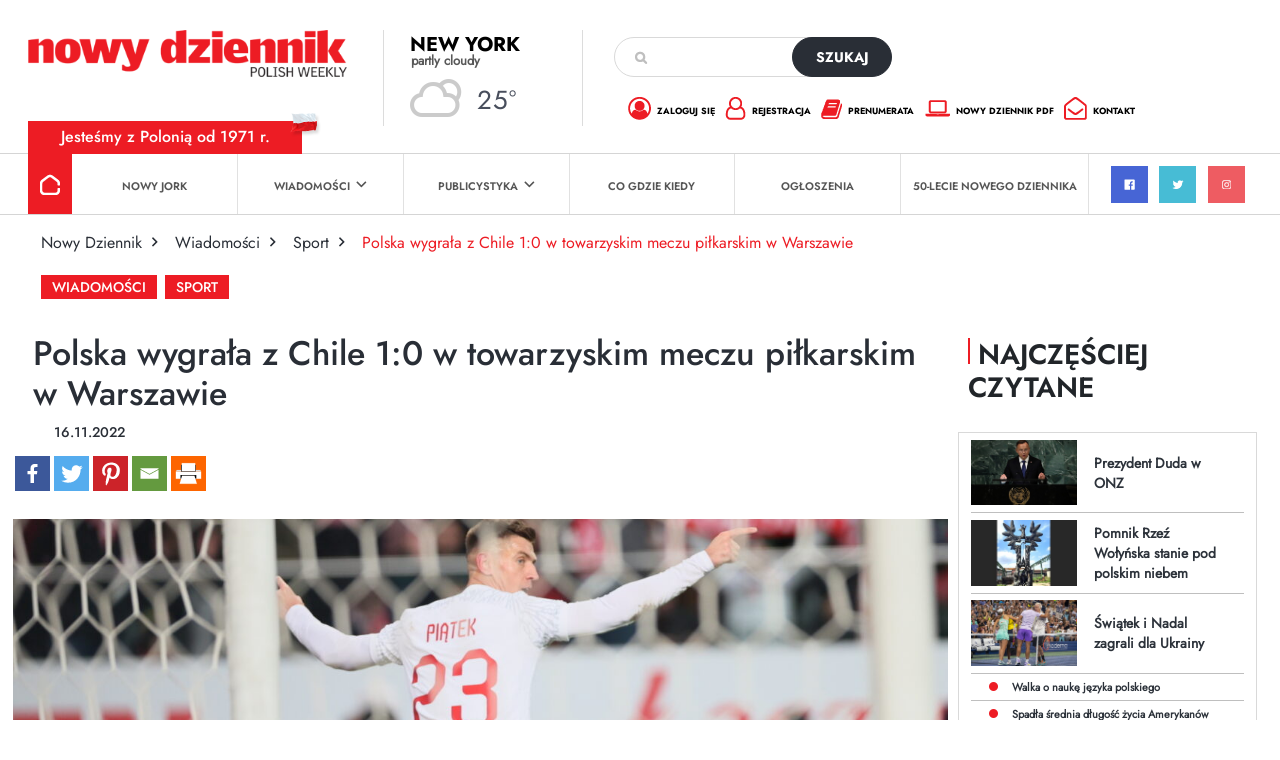

--- FILE ---
content_type: text/html; charset=UTF-8
request_url: https://dziennik.com/polska-wygrala-z-chile-10-w-towarzyskim-meczu-pilkarskim-w-warszawie/
body_size: 18706
content:
<!doctype html>
<html>

<head>
        <style type="text/css">
        /* Enter Your Custom Front-end CSS Here */    </style>		<style type="text/css">
					.heateor_sss_button_instagram span.heateor_sss_svg,a.heateor_sss_instagram span.heateor_sss_svg{background:radial-gradient(circle at 30% 107%,#fdf497 0,#fdf497 5%,#fd5949 45%,#d6249f 60%,#285aeb 90%)}
											.heateor_sss_horizontal_sharing .heateor_sss_svg,.heateor_sss_standard_follow_icons_container .heateor_sss_svg{
							color: #fff;
						border-width: 0px;
			border-style: solid;
			border-color: transparent;
		}
					.heateor_sss_horizontal_sharing .heateorSssTCBackground{
				color:#666;
			}
					.heateor_sss_horizontal_sharing span.heateor_sss_svg:hover,.heateor_sss_standard_follow_icons_container span.heateor_sss_svg:hover{
						border-color: transparent;
		}
		.heateor_sss_vertical_sharing span.heateor_sss_svg,.heateor_sss_floating_follow_icons_container span.heateor_sss_svg{
							color: #fff;
						border-width: 0px;
			border-style: solid;
			border-color: transparent;
		}
				.heateor_sss_vertical_sharing .heateorSssTCBackground{
			color:#666;
		}
						.heateor_sss_vertical_sharing span.heateor_sss_svg:hover,.heateor_sss_floating_follow_icons_container span.heateor_sss_svg:hover{
						border-color: transparent;
		}
		@media screen and (max-width:783px) {.heateor_sss_vertical_sharing{display:none!important}}		</style>
		<meta name='robots' content='index, follow, max-image-preview:large, max-snippet:-1, max-video-preview:-1' />

	<!-- This site is optimized with the Yoast SEO plugin v19.10 - https://yoast.com/wordpress/plugins/seo/ -->
	<title>Polska wygrała z Chile 1:0 w towarzyskim meczu piłkarskim w Warszawie - Nowy Dziennik</title>
	<link rel="canonical" href="https://dziennik.com/polska-wygrala-z-chile-10-w-towarzyskim-meczu-pilkarskim-w-warszawie/" />
	<meta property="og:locale" content="pl_PL" />
	<meta property="og:type" content="article" />
	<meta property="og:title" content="Polska wygrała z Chile 1:0 w towarzyskim meczu piłkarskim w Warszawie - Nowy Dziennik" />
	<meta property="og:description" content="Polska wygrała [&hellip;]" />
	<meta property="og:url" content="https://dziennik.com/polska-wygrala-z-chile-10-w-towarzyskim-meczu-pilkarskim-w-warszawie/" />
	<meta property="og:site_name" content="Nowy Dziennik" />
	<meta property="article:publisher" content="https://www.facebook.com/nowydziennik" />
	<meta property="article:published_time" content="2022-11-16T18:57:43+00:00" />
	<meta property="article:modified_time" content="2022-11-16T18:57:44+00:00" />
	<meta property="og:image" content="https://dziennik.com/wp-content/uploads/2022/11/mid-22b16675.jpg" />
	<meta property="og:image:width" content="1600" />
	<meta property="og:image:height" content="1064" />
	<meta property="og:image:type" content="image/jpeg" />
	<meta name="author" content="Magda Szczodruch" />
	<meta name="twitter:card" content="summary_large_image" />
	<meta name="twitter:creator" content="@nowydziennik" />
	<meta name="twitter:site" content="@nowydziennik" />
	<meta name="twitter:label1" content="Napisane przez" />
	<meta name="twitter:data1" content="Magda Szczodruch" />
	<meta name="twitter:label2" content="Szacowany czas czytania" />
	<meta name="twitter:data2" content="1 minuta" />
	<script type="application/ld+json" class="yoast-schema-graph">{"@context":"https://schema.org","@graph":[{"@type":"Article","@id":"https://dziennik.com/polska-wygrala-z-chile-10-w-towarzyskim-meczu-pilkarskim-w-warszawie/#article","isPartOf":{"@id":"https://dziennik.com/polska-wygrala-z-chile-10-w-towarzyskim-meczu-pilkarskim-w-warszawie/"},"author":{"name":"Magda Szczodruch","@id":"https://dziennik.com/#/schema/person/3b6d734d890f72f586de0eb26fa2a2f7"},"headline":"Polska wygrała z Chile 1:0 w towarzyskim meczu piłkarskim w Warszawie","datePublished":"2022-11-16T18:57:43+00:00","dateModified":"2022-11-16T18:57:44+00:00","mainEntityOfPage":{"@id":"https://dziennik.com/polska-wygrala-z-chile-10-w-towarzyskim-meczu-pilkarskim-w-warszawie/"},"wordCount":95,"commentCount":0,"publisher":{"@id":"https://dziennik.com/#organization"},"image":{"@id":"https://dziennik.com/polska-wygrala-z-chile-10-w-towarzyskim-meczu-pilkarskim-w-warszawie/#primaryimage"},"thumbnailUrl":"https://dziennik.com/wp-content/uploads/2022/11/mid-22b16675.jpg","keywords":["Polska","mecz","repreentacja polski","Chile"],"articleSection":["Wiadomości","Sport","Ω Strona główna"],"inLanguage":"pl-PL","potentialAction":[{"@type":"CommentAction","name":"Comment","target":["https://dziennik.com/polska-wygrala-z-chile-10-w-towarzyskim-meczu-pilkarskim-w-warszawie/#respond"]}]},{"@type":"WebPage","@id":"https://dziennik.com/polska-wygrala-z-chile-10-w-towarzyskim-meczu-pilkarskim-w-warszawie/","url":"https://dziennik.com/polska-wygrala-z-chile-10-w-towarzyskim-meczu-pilkarskim-w-warszawie/","name":"Polska wygrała z Chile 1:0 w towarzyskim meczu piłkarskim w Warszawie - Nowy Dziennik","isPartOf":{"@id":"https://dziennik.com/#website"},"primaryImageOfPage":{"@id":"https://dziennik.com/polska-wygrala-z-chile-10-w-towarzyskim-meczu-pilkarskim-w-warszawie/#primaryimage"},"image":{"@id":"https://dziennik.com/polska-wygrala-z-chile-10-w-towarzyskim-meczu-pilkarskim-w-warszawie/#primaryimage"},"thumbnailUrl":"https://dziennik.com/wp-content/uploads/2022/11/mid-22b16675.jpg","datePublished":"2022-11-16T18:57:43+00:00","dateModified":"2022-11-16T18:57:44+00:00","breadcrumb":{"@id":"https://dziennik.com/polska-wygrala-z-chile-10-w-towarzyskim-meczu-pilkarskim-w-warszawie/#breadcrumb"},"inLanguage":"pl-PL","potentialAction":[{"@type":"ReadAction","target":["https://dziennik.com/polska-wygrala-z-chile-10-w-towarzyskim-meczu-pilkarskim-w-warszawie/"]}]},{"@type":"ImageObject","inLanguage":"pl-PL","@id":"https://dziennik.com/polska-wygrala-z-chile-10-w-towarzyskim-meczu-pilkarskim-w-warszawie/#primaryimage","url":"https://dziennik.com/wp-content/uploads/2022/11/mid-22b16675.jpg","contentUrl":"https://dziennik.com/wp-content/uploads/2022/11/mid-22b16675.jpg","width":1600,"height":1064,"caption":"Warszawa, 16.11.2022. Zawodnik reprezentacji Polski Krzysztof Pi¹tek cieszy siê z bramki zdobytej podczas towarzyskiego meczu pi³karskiego w Warszawie, 16 bm. Polacy przygotowuj¹ siê do mistrzostw wiata Katar 2022. (js) PAP/Leszek Szymañski"},{"@type":"BreadcrumbList","@id":"https://dziennik.com/polska-wygrala-z-chile-10-w-towarzyskim-meczu-pilkarskim-w-warszawie/#breadcrumb","itemListElement":[{"@type":"ListItem","position":1,"name":"Strona główna","item":"https://dziennik.com/"},{"@type":"ListItem","position":2,"name":"Polska wygrała z Chile 1:0 w towarzyskim meczu piłkarskim w Warszawie"}]},{"@type":"WebSite","@id":"https://dziennik.com/#website","url":"https://dziennik.com/","name":"Nowy Dziennik","description":"TWOJE ŹR&Oacute;DŁO INFORMACJI","publisher":{"@id":"https://dziennik.com/#organization"},"potentialAction":[{"@type":"SearchAction","target":{"@type":"EntryPoint","urlTemplate":"https://dziennik.com/?s={search_term_string}"},"query-input":"required name=search_term_string"}],"inLanguage":"pl-PL"},{"@type":"Organization","@id":"https://dziennik.com/#organization","name":"Nowy Dziennik","url":"https://dziennik.com/","logo":{"@type":"ImageObject","inLanguage":"pl-PL","@id":"https://dziennik.com/#/schema/logo/image/","url":"https://dziennik.com/wp-content/uploads/2022/08/logonn.png","contentUrl":"https://dziennik.com/wp-content/uploads/2022/08/logonn.png","width":415,"height":61,"caption":"Nowy Dziennik"},"image":{"@id":"https://dziennik.com/#/schema/logo/image/"},"sameAs":["https://www.facebook.com/nowydziennik","https://twitter.com/nowydziennik"]},{"@type":"Person","@id":"https://dziennik.com/#/schema/person/3b6d734d890f72f586de0eb26fa2a2f7","name":"Magda Szczodruch","image":{"@type":"ImageObject","inLanguage":"pl-PL","@id":"https://dziennik.com/#/schema/person/image/","url":"https://secure.gravatar.com/avatar/b85077a4f7a5afbd02f3f15f15ca541f85dfab8fade83e79ae0bcbfa4a0d8cfe?s=96&d=mm&r=g","contentUrl":"https://secure.gravatar.com/avatar/b85077a4f7a5afbd02f3f15f15ca541f85dfab8fade83e79ae0bcbfa4a0d8cfe?s=96&d=mm&r=g","caption":"Magda Szczodruch"},"url":"https://dziennik.com/author/magda-szczodruch/"}]}</script>
	<!-- / Yoast SEO plugin. -->


<link rel='dns-prefetch' href='//www.googletagmanager.com' />
<link rel='dns-prefetch' href='//www.google.com' />
<link rel='dns-prefetch' href='//fonts.googleapis.com' />
<link rel="alternate" type="application/rss+xml" title="Nowy Dziennik &raquo; Kanał z wpisami" href="https://dziennik.com/feed/" />
<link rel="alternate" type="application/rss+xml" title="Nowy Dziennik &raquo; Kanał z komentarzami" href="https://dziennik.com/comments/feed/" />
<link rel="alternate" type="text/calendar" title="Nowy Dziennik &raquo; iCal Feed" href="https://dziennik.com/cogdziekiedy/?ical=1" />
<link rel="alternate" type="application/rss+xml" title="Nowy Dziennik &raquo; Polska wygrała z Chile 1:0 w towarzyskim meczu piłkarskim w Warszawie Kanał z komentarzami" href="https://dziennik.com/polska-wygrala-z-chile-10-w-towarzyskim-meczu-pilkarskim-w-warszawie/feed/" />
<link rel="alternate" title="oEmbed (JSON)" type="application/json+oembed" href="https://dziennik.com/wp-json/oembed/1.0/embed?url=https%3A%2F%2Fdziennik.com%2Fpolska-wygrala-z-chile-10-w-towarzyskim-meczu-pilkarskim-w-warszawie%2F" />
<link rel="alternate" title="oEmbed (XML)" type="text/xml+oembed" href="https://dziennik.com/wp-json/oembed/1.0/embed?url=https%3A%2F%2Fdziennik.com%2Fpolska-wygrala-z-chile-10-w-towarzyskim-meczu-pilkarskim-w-warszawie%2F&#038;format=xml" />
<style id='wp-img-auto-sizes-contain-inline-css'>
img:is([sizes=auto i],[sizes^="auto," i]){contain-intrinsic-size:3000px 1500px}
/*# sourceURL=wp-img-auto-sizes-contain-inline-css */
</style>
<link rel='stylesheet' id='sgr-css' href='https://dziennik.com/wp-content/plugins/simple-google-recaptcha/sgr.css?ver=1667570080' media='all' />
<style id='wp-emoji-styles-inline-css'>

	img.wp-smiley, img.emoji {
		display: inline !important;
		border: none !important;
		box-shadow: none !important;
		height: 1em !important;
		width: 1em !important;
		margin: 0 0.07em !important;
		vertical-align: -0.1em !important;
		background: none !important;
		padding: 0 !important;
	}
/*# sourceURL=wp-emoji-styles-inline-css */
</style>
<link rel='stylesheet' id='wp-block-library-css' href='https://dziennik.com/wp-includes/css/dist/block-library/style.min.css?ver=6.9' media='all' />
<style id='wp-block-image-inline-css'>
.wp-block-image>a,.wp-block-image>figure>a{display:inline-block}.wp-block-image img{box-sizing:border-box;height:auto;max-width:100%;vertical-align:bottom}@media not (prefers-reduced-motion){.wp-block-image img.hide{visibility:hidden}.wp-block-image img.show{animation:show-content-image .4s}}.wp-block-image[style*=border-radius] img,.wp-block-image[style*=border-radius]>a{border-radius:inherit}.wp-block-image.has-custom-border img{box-sizing:border-box}.wp-block-image.aligncenter{text-align:center}.wp-block-image.alignfull>a,.wp-block-image.alignwide>a{width:100%}.wp-block-image.alignfull img,.wp-block-image.alignwide img{height:auto;width:100%}.wp-block-image .aligncenter,.wp-block-image .alignleft,.wp-block-image .alignright,.wp-block-image.aligncenter,.wp-block-image.alignleft,.wp-block-image.alignright{display:table}.wp-block-image .aligncenter>figcaption,.wp-block-image .alignleft>figcaption,.wp-block-image .alignright>figcaption,.wp-block-image.aligncenter>figcaption,.wp-block-image.alignleft>figcaption,.wp-block-image.alignright>figcaption{caption-side:bottom;display:table-caption}.wp-block-image .alignleft{float:left;margin:.5em 1em .5em 0}.wp-block-image .alignright{float:right;margin:.5em 0 .5em 1em}.wp-block-image .aligncenter{margin-left:auto;margin-right:auto}.wp-block-image :where(figcaption){margin-bottom:1em;margin-top:.5em}.wp-block-image.is-style-circle-mask img{border-radius:9999px}@supports ((-webkit-mask-image:none) or (mask-image:none)) or (-webkit-mask-image:none){.wp-block-image.is-style-circle-mask img{border-radius:0;-webkit-mask-image:url('data:image/svg+xml;utf8,<svg viewBox="0 0 100 100" xmlns="http://www.w3.org/2000/svg"><circle cx="50" cy="50" r="50"/></svg>');mask-image:url('data:image/svg+xml;utf8,<svg viewBox="0 0 100 100" xmlns="http://www.w3.org/2000/svg"><circle cx="50" cy="50" r="50"/></svg>');mask-mode:alpha;-webkit-mask-position:center;mask-position:center;-webkit-mask-repeat:no-repeat;mask-repeat:no-repeat;-webkit-mask-size:contain;mask-size:contain}}:root :where(.wp-block-image.is-style-rounded img,.wp-block-image .is-style-rounded img){border-radius:9999px}.wp-block-image figure{margin:0}.wp-lightbox-container{display:flex;flex-direction:column;position:relative}.wp-lightbox-container img{cursor:zoom-in}.wp-lightbox-container img:hover+button{opacity:1}.wp-lightbox-container button{align-items:center;backdrop-filter:blur(16px) saturate(180%);background-color:#5a5a5a40;border:none;border-radius:4px;cursor:zoom-in;display:flex;height:20px;justify-content:center;opacity:0;padding:0;position:absolute;right:16px;text-align:center;top:16px;width:20px;z-index:100}@media not (prefers-reduced-motion){.wp-lightbox-container button{transition:opacity .2s ease}}.wp-lightbox-container button:focus-visible{outline:3px auto #5a5a5a40;outline:3px auto -webkit-focus-ring-color;outline-offset:3px}.wp-lightbox-container button:hover{cursor:pointer;opacity:1}.wp-lightbox-container button:focus{opacity:1}.wp-lightbox-container button:focus,.wp-lightbox-container button:hover,.wp-lightbox-container button:not(:hover):not(:active):not(.has-background){background-color:#5a5a5a40;border:none}.wp-lightbox-overlay{box-sizing:border-box;cursor:zoom-out;height:100vh;left:0;overflow:hidden;position:fixed;top:0;visibility:hidden;width:100%;z-index:100000}.wp-lightbox-overlay .close-button{align-items:center;cursor:pointer;display:flex;justify-content:center;min-height:40px;min-width:40px;padding:0;position:absolute;right:calc(env(safe-area-inset-right) + 16px);top:calc(env(safe-area-inset-top) + 16px);z-index:5000000}.wp-lightbox-overlay .close-button:focus,.wp-lightbox-overlay .close-button:hover,.wp-lightbox-overlay .close-button:not(:hover):not(:active):not(.has-background){background:none;border:none}.wp-lightbox-overlay .lightbox-image-container{height:var(--wp--lightbox-container-height);left:50%;overflow:hidden;position:absolute;top:50%;transform:translate(-50%,-50%);transform-origin:top left;width:var(--wp--lightbox-container-width);z-index:9999999999}.wp-lightbox-overlay .wp-block-image{align-items:center;box-sizing:border-box;display:flex;height:100%;justify-content:center;margin:0;position:relative;transform-origin:0 0;width:100%;z-index:3000000}.wp-lightbox-overlay .wp-block-image img{height:var(--wp--lightbox-image-height);min-height:var(--wp--lightbox-image-height);min-width:var(--wp--lightbox-image-width);width:var(--wp--lightbox-image-width)}.wp-lightbox-overlay .wp-block-image figcaption{display:none}.wp-lightbox-overlay button{background:none;border:none}.wp-lightbox-overlay .scrim{background-color:#fff;height:100%;opacity:.9;position:absolute;width:100%;z-index:2000000}.wp-lightbox-overlay.active{visibility:visible}@media not (prefers-reduced-motion){.wp-lightbox-overlay.active{animation:turn-on-visibility .25s both}.wp-lightbox-overlay.active img{animation:turn-on-visibility .35s both}.wp-lightbox-overlay.show-closing-animation:not(.active){animation:turn-off-visibility .35s both}.wp-lightbox-overlay.show-closing-animation:not(.active) img{animation:turn-off-visibility .25s both}.wp-lightbox-overlay.zoom.active{animation:none;opacity:1;visibility:visible}.wp-lightbox-overlay.zoom.active .lightbox-image-container{animation:lightbox-zoom-in .4s}.wp-lightbox-overlay.zoom.active .lightbox-image-container img{animation:none}.wp-lightbox-overlay.zoom.active .scrim{animation:turn-on-visibility .4s forwards}.wp-lightbox-overlay.zoom.show-closing-animation:not(.active){animation:none}.wp-lightbox-overlay.zoom.show-closing-animation:not(.active) .lightbox-image-container{animation:lightbox-zoom-out .4s}.wp-lightbox-overlay.zoom.show-closing-animation:not(.active) .lightbox-image-container img{animation:none}.wp-lightbox-overlay.zoom.show-closing-animation:not(.active) .scrim{animation:turn-off-visibility .4s forwards}}@keyframes show-content-image{0%{visibility:hidden}99%{visibility:hidden}to{visibility:visible}}@keyframes turn-on-visibility{0%{opacity:0}to{opacity:1}}@keyframes turn-off-visibility{0%{opacity:1;visibility:visible}99%{opacity:0;visibility:visible}to{opacity:0;visibility:hidden}}@keyframes lightbox-zoom-in{0%{transform:translate(calc((-100vw + var(--wp--lightbox-scrollbar-width))/2 + var(--wp--lightbox-initial-left-position)),calc(-50vh + var(--wp--lightbox-initial-top-position))) scale(var(--wp--lightbox-scale))}to{transform:translate(-50%,-50%) scale(1)}}@keyframes lightbox-zoom-out{0%{transform:translate(-50%,-50%) scale(1);visibility:visible}99%{visibility:visible}to{transform:translate(calc((-100vw + var(--wp--lightbox-scrollbar-width))/2 + var(--wp--lightbox-initial-left-position)),calc(-50vh + var(--wp--lightbox-initial-top-position))) scale(var(--wp--lightbox-scale));visibility:hidden}}
/*# sourceURL=https://dziennik.com/wp-includes/blocks/image/style.min.css */
</style>
<style id='global-styles-inline-css'>
:root{--wp--preset--aspect-ratio--square: 1;--wp--preset--aspect-ratio--4-3: 4/3;--wp--preset--aspect-ratio--3-4: 3/4;--wp--preset--aspect-ratio--3-2: 3/2;--wp--preset--aspect-ratio--2-3: 2/3;--wp--preset--aspect-ratio--16-9: 16/9;--wp--preset--aspect-ratio--9-16: 9/16;--wp--preset--color--black: #000000;--wp--preset--color--cyan-bluish-gray: #abb8c3;--wp--preset--color--white: #ffffff;--wp--preset--color--pale-pink: #f78da7;--wp--preset--color--vivid-red: #cf2e2e;--wp--preset--color--luminous-vivid-orange: #ff6900;--wp--preset--color--luminous-vivid-amber: #fcb900;--wp--preset--color--light-green-cyan: #7bdcb5;--wp--preset--color--vivid-green-cyan: #00d084;--wp--preset--color--pale-cyan-blue: #8ed1fc;--wp--preset--color--vivid-cyan-blue: #0693e3;--wp--preset--color--vivid-purple: #9b51e0;--wp--preset--gradient--vivid-cyan-blue-to-vivid-purple: linear-gradient(135deg,rgb(6,147,227) 0%,rgb(155,81,224) 100%);--wp--preset--gradient--light-green-cyan-to-vivid-green-cyan: linear-gradient(135deg,rgb(122,220,180) 0%,rgb(0,208,130) 100%);--wp--preset--gradient--luminous-vivid-amber-to-luminous-vivid-orange: linear-gradient(135deg,rgb(252,185,0) 0%,rgb(255,105,0) 100%);--wp--preset--gradient--luminous-vivid-orange-to-vivid-red: linear-gradient(135deg,rgb(255,105,0) 0%,rgb(207,46,46) 100%);--wp--preset--gradient--very-light-gray-to-cyan-bluish-gray: linear-gradient(135deg,rgb(238,238,238) 0%,rgb(169,184,195) 100%);--wp--preset--gradient--cool-to-warm-spectrum: linear-gradient(135deg,rgb(74,234,220) 0%,rgb(151,120,209) 20%,rgb(207,42,186) 40%,rgb(238,44,130) 60%,rgb(251,105,98) 80%,rgb(254,248,76) 100%);--wp--preset--gradient--blush-light-purple: linear-gradient(135deg,rgb(255,206,236) 0%,rgb(152,150,240) 100%);--wp--preset--gradient--blush-bordeaux: linear-gradient(135deg,rgb(254,205,165) 0%,rgb(254,45,45) 50%,rgb(107,0,62) 100%);--wp--preset--gradient--luminous-dusk: linear-gradient(135deg,rgb(255,203,112) 0%,rgb(199,81,192) 50%,rgb(65,88,208) 100%);--wp--preset--gradient--pale-ocean: linear-gradient(135deg,rgb(255,245,203) 0%,rgb(182,227,212) 50%,rgb(51,167,181) 100%);--wp--preset--gradient--electric-grass: linear-gradient(135deg,rgb(202,248,128) 0%,rgb(113,206,126) 100%);--wp--preset--gradient--midnight: linear-gradient(135deg,rgb(2,3,129) 0%,rgb(40,116,252) 100%);--wp--preset--font-size--small: 13px;--wp--preset--font-size--medium: 20px;--wp--preset--font-size--large: 36px;--wp--preset--font-size--x-large: 42px;--wp--preset--spacing--20: 0.44rem;--wp--preset--spacing--30: 0.67rem;--wp--preset--spacing--40: 1rem;--wp--preset--spacing--50: 1.5rem;--wp--preset--spacing--60: 2.25rem;--wp--preset--spacing--70: 3.38rem;--wp--preset--spacing--80: 5.06rem;--wp--preset--shadow--natural: 6px 6px 9px rgba(0, 0, 0, 0.2);--wp--preset--shadow--deep: 12px 12px 50px rgba(0, 0, 0, 0.4);--wp--preset--shadow--sharp: 6px 6px 0px rgba(0, 0, 0, 0.2);--wp--preset--shadow--outlined: 6px 6px 0px -3px rgb(255, 255, 255), 6px 6px rgb(0, 0, 0);--wp--preset--shadow--crisp: 6px 6px 0px rgb(0, 0, 0);}:where(.is-layout-flex){gap: 0.5em;}:where(.is-layout-grid){gap: 0.5em;}body .is-layout-flex{display: flex;}.is-layout-flex{flex-wrap: wrap;align-items: center;}.is-layout-flex > :is(*, div){margin: 0;}body .is-layout-grid{display: grid;}.is-layout-grid > :is(*, div){margin: 0;}:where(.wp-block-columns.is-layout-flex){gap: 2em;}:where(.wp-block-columns.is-layout-grid){gap: 2em;}:where(.wp-block-post-template.is-layout-flex){gap: 1.25em;}:where(.wp-block-post-template.is-layout-grid){gap: 1.25em;}.has-black-color{color: var(--wp--preset--color--black) !important;}.has-cyan-bluish-gray-color{color: var(--wp--preset--color--cyan-bluish-gray) !important;}.has-white-color{color: var(--wp--preset--color--white) !important;}.has-pale-pink-color{color: var(--wp--preset--color--pale-pink) !important;}.has-vivid-red-color{color: var(--wp--preset--color--vivid-red) !important;}.has-luminous-vivid-orange-color{color: var(--wp--preset--color--luminous-vivid-orange) !important;}.has-luminous-vivid-amber-color{color: var(--wp--preset--color--luminous-vivid-amber) !important;}.has-light-green-cyan-color{color: var(--wp--preset--color--light-green-cyan) !important;}.has-vivid-green-cyan-color{color: var(--wp--preset--color--vivid-green-cyan) !important;}.has-pale-cyan-blue-color{color: var(--wp--preset--color--pale-cyan-blue) !important;}.has-vivid-cyan-blue-color{color: var(--wp--preset--color--vivid-cyan-blue) !important;}.has-vivid-purple-color{color: var(--wp--preset--color--vivid-purple) !important;}.has-black-background-color{background-color: var(--wp--preset--color--black) !important;}.has-cyan-bluish-gray-background-color{background-color: var(--wp--preset--color--cyan-bluish-gray) !important;}.has-white-background-color{background-color: var(--wp--preset--color--white) !important;}.has-pale-pink-background-color{background-color: var(--wp--preset--color--pale-pink) !important;}.has-vivid-red-background-color{background-color: var(--wp--preset--color--vivid-red) !important;}.has-luminous-vivid-orange-background-color{background-color: var(--wp--preset--color--luminous-vivid-orange) !important;}.has-luminous-vivid-amber-background-color{background-color: var(--wp--preset--color--luminous-vivid-amber) !important;}.has-light-green-cyan-background-color{background-color: var(--wp--preset--color--light-green-cyan) !important;}.has-vivid-green-cyan-background-color{background-color: var(--wp--preset--color--vivid-green-cyan) !important;}.has-pale-cyan-blue-background-color{background-color: var(--wp--preset--color--pale-cyan-blue) !important;}.has-vivid-cyan-blue-background-color{background-color: var(--wp--preset--color--vivid-cyan-blue) !important;}.has-vivid-purple-background-color{background-color: var(--wp--preset--color--vivid-purple) !important;}.has-black-border-color{border-color: var(--wp--preset--color--black) !important;}.has-cyan-bluish-gray-border-color{border-color: var(--wp--preset--color--cyan-bluish-gray) !important;}.has-white-border-color{border-color: var(--wp--preset--color--white) !important;}.has-pale-pink-border-color{border-color: var(--wp--preset--color--pale-pink) !important;}.has-vivid-red-border-color{border-color: var(--wp--preset--color--vivid-red) !important;}.has-luminous-vivid-orange-border-color{border-color: var(--wp--preset--color--luminous-vivid-orange) !important;}.has-luminous-vivid-amber-border-color{border-color: var(--wp--preset--color--luminous-vivid-amber) !important;}.has-light-green-cyan-border-color{border-color: var(--wp--preset--color--light-green-cyan) !important;}.has-vivid-green-cyan-border-color{border-color: var(--wp--preset--color--vivid-green-cyan) !important;}.has-pale-cyan-blue-border-color{border-color: var(--wp--preset--color--pale-cyan-blue) !important;}.has-vivid-cyan-blue-border-color{border-color: var(--wp--preset--color--vivid-cyan-blue) !important;}.has-vivid-purple-border-color{border-color: var(--wp--preset--color--vivid-purple) !important;}.has-vivid-cyan-blue-to-vivid-purple-gradient-background{background: var(--wp--preset--gradient--vivid-cyan-blue-to-vivid-purple) !important;}.has-light-green-cyan-to-vivid-green-cyan-gradient-background{background: var(--wp--preset--gradient--light-green-cyan-to-vivid-green-cyan) !important;}.has-luminous-vivid-amber-to-luminous-vivid-orange-gradient-background{background: var(--wp--preset--gradient--luminous-vivid-amber-to-luminous-vivid-orange) !important;}.has-luminous-vivid-orange-to-vivid-red-gradient-background{background: var(--wp--preset--gradient--luminous-vivid-orange-to-vivid-red) !important;}.has-very-light-gray-to-cyan-bluish-gray-gradient-background{background: var(--wp--preset--gradient--very-light-gray-to-cyan-bluish-gray) !important;}.has-cool-to-warm-spectrum-gradient-background{background: var(--wp--preset--gradient--cool-to-warm-spectrum) !important;}.has-blush-light-purple-gradient-background{background: var(--wp--preset--gradient--blush-light-purple) !important;}.has-blush-bordeaux-gradient-background{background: var(--wp--preset--gradient--blush-bordeaux) !important;}.has-luminous-dusk-gradient-background{background: var(--wp--preset--gradient--luminous-dusk) !important;}.has-pale-ocean-gradient-background{background: var(--wp--preset--gradient--pale-ocean) !important;}.has-electric-grass-gradient-background{background: var(--wp--preset--gradient--electric-grass) !important;}.has-midnight-gradient-background{background: var(--wp--preset--gradient--midnight) !important;}.has-small-font-size{font-size: var(--wp--preset--font-size--small) !important;}.has-medium-font-size{font-size: var(--wp--preset--font-size--medium) !important;}.has-large-font-size{font-size: var(--wp--preset--font-size--large) !important;}.has-x-large-font-size{font-size: var(--wp--preset--font-size--x-large) !important;}
/*# sourceURL=global-styles-inline-css */
</style>

<style id='classic-theme-styles-inline-css'>
/*! This file is auto-generated */
.wp-block-button__link{color:#fff;background-color:#32373c;border-radius:9999px;box-shadow:none;text-decoration:none;padding:calc(.667em + 2px) calc(1.333em + 2px);font-size:1.125em}.wp-block-file__button{background:#32373c;color:#fff;text-decoration:none}
/*# sourceURL=/wp-includes/css/classic-themes.min.css */
</style>
<link rel='stylesheet' id='contact-form-7-css' href='https://dziennik.com/wp-content/plugins/contact-form-7/includes/css/styles.css?ver=5.6.4' media='all' />
<link rel='stylesheet' id='wpb-google-fonts-css' href='//fonts.googleapis.com/css?family=Open+Sans&#038;ver=6.9' media='all' />
<link rel='stylesheet' id='weather-atlas-css' href='https://dziennik.com/wp-content/plugins/weather-atlas/public/css/weather-atlas-public.min.css?ver=1.2.1' media='all' />
<link rel='stylesheet' id='weather-icons-css' href='https://dziennik.com/wp-content/plugins/weather-atlas/public/font/weather-icons/weather-icons.min.css?ver=1.2.1' media='all' />
<link rel='stylesheet' id='rso_theme-style-css' href='https://dziennik.com/wp-content/themes/rso_theme/style.css?ver=1.0.0' media='all' />
<link rel='stylesheet' id='rso_bootstrap-css' href='https://dziennik.com/wp-content/themes/rso_theme/css/bootstrap.min.css?ver=6.9' media='all' />
<link rel='stylesheet' id='rso_jquery_modal-css' href='https://dziennik.com/wp-content/themes/rso_theme/css/jquery.modal.min.css?ver=6.9' media='all' />
<link rel='stylesheet' id='rso_theme_style-css' href='https://dziennik.com/wp-content/themes/rso_theme/style.css?ver=5.8' media='all' />
<link rel='stylesheet' id='heateor_sss_frontend_css-css' href='https://dziennik.com/wp-content/plugins/sassy-social-share/public/css/sassy-social-share-public.css?ver=3.3.43' media='all' />
<link rel='stylesheet' id='wp-block-paragraph-css' href='https://dziennik.com/wp-includes/blocks/paragraph/style.min.css?ver=6.9' media='all' />
<script id="sgr-js-extra">
var sgr = {"sgr_site_key":"6LfdY8EhAAAAANIwfDt_19sktAj9BkrEXIj-OG1n"};
//# sourceURL=sgr-js-extra
</script>
<script src="https://dziennik.com/wp-content/plugins/simple-google-recaptcha/sgr.js?ver=1667570080" id="sgr-js"></script>
<script src="https://dziennik.com/wp-includes/js/jquery/jquery.min.js?ver=3.7.1" id="jquery-core-js"></script>
<script src="https://dziennik.com/wp-includes/js/jquery/jquery-migrate.min.js?ver=3.4.1" id="jquery-migrate-js"></script>
<script src="https://dziennik.com/wp-content/plugins/weather-atlas/public/js/weather-atlas-public.min.js?ver=1.2.1" id="weather-atlas-js"></script>
<script src="https://dziennik.com/wp-content/plugins/weather-atlas/public/js/jquery-cookie.min.js?ver=1.2.1" id="jquery-cookie-js"></script>
<script src="https://dziennik.com/wp-content/themes/rso_theme/js/jquery.modal.min.js?ver=6.9" id="rso_jquery_modal_js-js"></script>
<script src="https://dziennik.com/wp-content/themes/rso_theme/js/main.js?ver=6.9" id="rso_main_js-js"></script>

<!-- Google Analytics snippet added by Site Kit -->
<script src="https://www.googletagmanager.com/gtag/js?id=UA-40145565-9" id="google_gtagjs-js" async></script>
<script id="google_gtagjs-js-after">
window.dataLayer = window.dataLayer || [];function gtag(){dataLayer.push(arguments);}
gtag('set', 'linker', {"domains":["dziennik.com"]} );
gtag("js", new Date());
gtag("set", "developer_id.dZTNiMT", true);
gtag("config", "UA-40145565-9", {"anonymize_ip":true});
gtag("config", "G-WGPPMSJ9SJ");
//# sourceURL=google_gtagjs-js-after
</script>

<!-- End Google Analytics snippet added by Site Kit -->
<link rel="https://api.w.org/" href="https://dziennik.com/wp-json/" /><link rel="alternate" title="JSON" type="application/json" href="https://dziennik.com/wp-json/wp/v2/posts/10475" /><link rel="EditURI" type="application/rsd+xml" title="RSD" href="https://dziennik.com/xmlrpc.php?rsd" />
<meta name="generator" content="WordPress 6.9" />
<link rel='shortlink' href='https://dziennik.com/?p=10475' />
<meta name="generator" content="Site Kit by Google 1.87.0" /><meta name="tec-api-version" content="v1"><meta name="tec-api-origin" content="https://dziennik.com"><link rel="alternate" href="https://dziennik.com/wp-json/tribe/events/v1/" /><link rel="pingback" href="https://dziennik.com/xmlrpc.php"><link rel="icon" href="https://dziennik.com/wp-content/uploads/2022/11/cropped-favicon-32x32.png" sizes="32x32" />
<link rel="icon" href="https://dziennik.com/wp-content/uploads/2022/11/cropped-favicon-192x192.png" sizes="192x192" />
<link rel="apple-touch-icon" href="https://dziennik.com/wp-content/uploads/2022/11/cropped-favicon-180x180.png" />
<meta name="msapplication-TileImage" content="https://dziennik.com/wp-content/uploads/2022/11/cropped-favicon-270x270.png" />
    <meta name="viewport" content="width=device-width, initial-scale=1" />
    <meta charset="UTF-8">
    <link rel="icon" type="image/x-icon" href="http://dziennik.com/favicon.png">
</head>

<body>
    <div class="header">

        <div class="pola">
            <div class="pole pole1">
                <a href="https://dziennik.com">
                    <img src="https://dziennik.com/wp-content/themes/rso_theme/img/logo.png" alt="Nowy Dziennik | Polish Weekly" class="logo" />
                </a>

                <div class="hamburger-area" onclick="hamburgerChange(this)">
                    <div class="bar1"></div>
                    <div class="bar2"></div>
                    <div class="bar3"></div>
                </div>
            </div>
            <div class="pole pole2 pogoda_mala">
                <div class='weather-atlas-wrapper' style='background:#009EFF;border:1px solid #008dee;color:#fff;'><div class='weather-atlas-header' style='border-bottom:1px solid #008dee'>New York</div><div class='weather-atlas-body'><div class='current_temp'><i class='wi wi-fw wi-weather-29'></i><span class='temp'>25°</span><div class='current_text'>Partly Cloudy</div><div class='sunrise_sunset'>7:06 am<i class='wi wi-fw wi-weather-32'></i>5:11 pm EST</div></div><span class='current_text_2'><div class = "display_display_1"><div class = "class1"><div><img src  = "http://dziennik.com/wp-content/uploads/2022/09/wind.png" width = "20px"></div><div class = "title_title"> 10<small>mph</small></div></div><div class = "class1"><div><img src  = "http://dziennik.com/wp-content/uploads/2022/09/hum.png" width = "20px"></div><div class = "title_title"> 47<small>%</small></div></div><div class = "class1"><div><img src  = "http://dziennik.com/wp-content/uploads/2022/09/pre.png" width = "20px"></div><div class = "title_title"> 30.13<small></small></div></div></div></span><div class='daily days' style='border-bottom:1px solid #008dee'><span class='extended_day extended_day_1'>Fri</span><span class='extended_day extended_day_2'>Sat</span><span class='extended_day extended_day_3'>Sun</span></div><div class='daily'><span class='extended_day extended_day_1' title='Sunny'>21<small>°F</small><br /><i class='wi wi-fw wi-weather-32'></i></span><span class='extended_day extended_day_2' title='Partly Cloudy'>25<small>°F</small><br /><i class='wi wi-fw wi-weather-30'></i></span><span class='extended_day extended_day_3' title='Cloudy'>27<small>°F</small><br /><i class='wi wi-fw wi-weather-26'></i></span></div></div><div class='weather-atlas-footer' style='border-top:1px solid #008dee'><a href='https://www.weather-us.com/en/new-york-usa/new-york' title='Weather Atlas - Weather forecast New York, New York' style='color:#fff;' target='_blank'>Weather forecast <span class='weather-atlas-footer-block'>New York, New York &#9656;</span></a></div></div>            </div>

            <div class="pole pole3">
                <form class="search" action="https://dziennik.com">
                    <input type="text" name="s" />
                    <button type="submit">szukaj</button>
                </form>

                <ul>
                    <li><a href="https://dziennik.com/wp-admin?redirect_to=https://dziennik.com"><span class="ico ico_zaloguj_sie"></span> zaloguj się</a></li>
                    <li><a href="https://dziennik.com/wp-admin?action=register"><span class="ico ico_rejestracja"></span> rejestracja</a></li>
                    <li><a href="https://dziennik.com/prenumerata-dziennik/"><span class="ico ico_prenumerata"></span> prenumerata</a></li>
                    <li><a href="https://dziennik.com/kup-numer"><span class="ico ico_nowy_dziennik"></span> nowy dziennik pdf</a></li>
                    <li><a href="https://dziennik.com/kontakt/"><span class="ico ico_kontakt"></span> kontakt</a></li>
                </ul>
            </div>
        </div>
        <div class="slogan">Jesteśmy z Polonią od 1971 r.</div>
        <img src="https://dziennik.com/wp-content/themes/rso_theme/img/ico_flaga.png" class="flaga" />


        <div class="menu">
            <div class="menu-menu-glowne-container"><ul id="menu-menu-glowne" class="main-menu"><li id="menu-item-45" class="menu-item menu-item-type-post_type menu-item-object-page menu-item-home menu-item-45"><a href="https://dziennik.com/">Strona główna</a></li>
<li id="menu-item-25" class="menu-item menu-item-type-taxonomy menu-item-object-category menu-item-25"><a href="https://dziennik.com/category/wiadomosci/nowy-jork/">Nowy Jork</a></li>
<li id="menu-item-26" class="menu-item menu-item-type-taxonomy menu-item-object-category current-post-ancestor current-menu-parent current-post-parent menu-item-has-children menu-item-26"><a href="https://dziennik.com/category/wiadomosci/">Wiadomości</a>
<ul class="sub-menu">
	<li id="menu-item-27" class="menu-item menu-item-type-taxonomy menu-item-object-category menu-item-27"><a href="https://dziennik.com/category/wiadomosci/ameryka/">Ameryka</a></li>
	<li id="menu-item-28" class="menu-item menu-item-type-taxonomy menu-item-object-category menu-item-28"><a href="https://dziennik.com/category/wiadomosci/nowy-jork/">Nowy Jork</a></li>
	<li id="menu-item-29" class="menu-item menu-item-type-taxonomy menu-item-object-category menu-item-29"><a href="https://dziennik.com/category/wiadomosci/polska/">Polska</a></li>
	<li id="menu-item-30" class="menu-item menu-item-type-taxonomy menu-item-object-category current-post-ancestor current-menu-parent current-post-parent menu-item-30"><a href="https://dziennik.com/category/wiadomosci/sport/">Sport</a></li>
	<li id="menu-item-31" class="menu-item menu-item-type-taxonomy menu-item-object-category menu-item-31"><a href="https://dziennik.com/category/wiadomosci/swiat/">Świat</a></li>
</ul>
</li>
<li id="menu-item-276" class="menu-item menu-item-type-taxonomy menu-item-object-category menu-item-has-children menu-item-276"><a href="https://dziennik.com/category/publicystyka/">Publicystyka</a>
<ul class="sub-menu">
	<li id="menu-item-277" class="menu-item menu-item-type-taxonomy menu-item-object-category menu-item-277"><a href="https://dziennik.com/category/publicystyka/kultura/">Kultura</a></li>
	<li id="menu-item-278" class="menu-item menu-item-type-taxonomy menu-item-object-category menu-item-278"><a href="https://dziennik.com/category/publicystyka/opinie-i-analizy/">Opinie i Analizy</a></li>
	<li id="menu-item-279" class="menu-item menu-item-type-taxonomy menu-item-object-category menu-item-279"><a href="https://dziennik.com/category/publicystyka/prawo-i-finanse/">Prawo i Finanse</a></li>
	<li id="menu-item-280" class="menu-item menu-item-type-taxonomy menu-item-object-category menu-item-280"><a href="https://dziennik.com/category/publicystyka/spoleczenstwo/">Społeczeństwo</a></li>
	<li id="menu-item-281" class="menu-item menu-item-type-taxonomy menu-item-object-category menu-item-281"><a href="https://dziennik.com/category/publicystyka/technologie/">Technologie</a></li>
	<li id="menu-item-282" class="menu-item menu-item-type-taxonomy menu-item-object-category menu-item-282"><a href="https://dziennik.com/category/publicystyka/turystyka/">Turystyka</a></li>
	<li id="menu-item-283" class="menu-item menu-item-type-taxonomy menu-item-object-category menu-item-283"><a href="https://dziennik.com/category/publicystyka/warto-przeczytac/">Warto przeczytać</a></li>
	<li id="menu-item-284" class="menu-item menu-item-type-taxonomy menu-item-object-category menu-item-284"><a href="https://dziennik.com/category/publicystyka/wywiady/">Wywiady</a></li>
	<li id="menu-item-3110" class="menu-item menu-item-type-taxonomy menu-item-object-category menu-item-3110"><a href="https://dziennik.com/category/polonia/">Polonia</a></li>
</ul>
</li>
<li id="menu-item-425" class="menu-item menu-item-type-custom menu-item-object-custom menu-item-425"><a href="https://dziennik.com/cogdziekiedy/">Co Gdzie Kiedy</a></li>
<li id="menu-item-21412" class="menu-item menu-item-type-post_type menu-item-object-page menu-item-21412"><a href="https://dziennik.com/ogloszenia/">Ogłoszenia</a></li>
<li id="menu-item-38" class="menu-item menu-item-type-taxonomy menu-item-object-category menu-item-38"><a href="https://dziennik.com/category/50-lecie-nowego-dziennika/">50-lecie Nowego Dziennika</a></li>
</ul></div>            <div class="icons">
                <a href="https://www.facebook.com/nowydziennik" target="_blank"><span class="ico ico_facebook"></span></a>
                <a href="https://twitter.com/nowydziennik" target="_blank"><span class="ico ico_twitter"></span></a>
                <a href="https://www.instagram.com/dziennikcom/" target="_blank"><span class="ico ico_youtube"></span></a>
            </div>
        </div>

        
<div class="menu-responsive">
    <img src="https://dziennik.com/wp-content/themes/rso_theme/img/logo.png" alt="Nowy Dziennik | Polish Weekly" class="logo" />

    <div class="menu-menu-glowne-container"><ul id="menu-menu-glowne-1" class="mr"><li class="menu-item menu-item-type-post_type menu-item-object-page menu-item-home menu-item-45"><a href="https://dziennik.com/">Strona główna</a></li>
<li class="menu-item menu-item-type-taxonomy menu-item-object-category menu-item-25"><a href="https://dziennik.com/category/wiadomosci/nowy-jork/">Nowy Jork</a></li>
<li class="menu-item menu-item-type-taxonomy menu-item-object-category current-post-ancestor current-menu-parent current-post-parent menu-item-has-children menu-item-26"><a href="https://dziennik.com/category/wiadomosci/">Wiadomości</a>
<ul class="sub-menu">
	<li class="menu-item menu-item-type-taxonomy menu-item-object-category menu-item-27"><a href="https://dziennik.com/category/wiadomosci/ameryka/">Ameryka</a></li>
	<li class="menu-item menu-item-type-taxonomy menu-item-object-category menu-item-28"><a href="https://dziennik.com/category/wiadomosci/nowy-jork/">Nowy Jork</a></li>
	<li class="menu-item menu-item-type-taxonomy menu-item-object-category menu-item-29"><a href="https://dziennik.com/category/wiadomosci/polska/">Polska</a></li>
	<li class="menu-item menu-item-type-taxonomy menu-item-object-category current-post-ancestor current-menu-parent current-post-parent menu-item-30"><a href="https://dziennik.com/category/wiadomosci/sport/">Sport</a></li>
	<li class="menu-item menu-item-type-taxonomy menu-item-object-category menu-item-31"><a href="https://dziennik.com/category/wiadomosci/swiat/">Świat</a></li>
</ul>
</li>
<li class="menu-item menu-item-type-taxonomy menu-item-object-category menu-item-has-children menu-item-276"><a href="https://dziennik.com/category/publicystyka/">Publicystyka</a>
<ul class="sub-menu">
	<li class="menu-item menu-item-type-taxonomy menu-item-object-category menu-item-277"><a href="https://dziennik.com/category/publicystyka/kultura/">Kultura</a></li>
	<li class="menu-item menu-item-type-taxonomy menu-item-object-category menu-item-278"><a href="https://dziennik.com/category/publicystyka/opinie-i-analizy/">Opinie i Analizy</a></li>
	<li class="menu-item menu-item-type-taxonomy menu-item-object-category menu-item-279"><a href="https://dziennik.com/category/publicystyka/prawo-i-finanse/">Prawo i Finanse</a></li>
	<li class="menu-item menu-item-type-taxonomy menu-item-object-category menu-item-280"><a href="https://dziennik.com/category/publicystyka/spoleczenstwo/">Społeczeństwo</a></li>
	<li class="menu-item menu-item-type-taxonomy menu-item-object-category menu-item-281"><a href="https://dziennik.com/category/publicystyka/technologie/">Technologie</a></li>
	<li class="menu-item menu-item-type-taxonomy menu-item-object-category menu-item-282"><a href="https://dziennik.com/category/publicystyka/turystyka/">Turystyka</a></li>
	<li class="menu-item menu-item-type-taxonomy menu-item-object-category menu-item-283"><a href="https://dziennik.com/category/publicystyka/warto-przeczytac/">Warto przeczytać</a></li>
	<li class="menu-item menu-item-type-taxonomy menu-item-object-category menu-item-284"><a href="https://dziennik.com/category/publicystyka/wywiady/">Wywiady</a></li>
	<li class="menu-item menu-item-type-taxonomy menu-item-object-category menu-item-3110"><a href="https://dziennik.com/category/polonia/">Polonia</a></li>
</ul>
</li>
<li class="menu-item menu-item-type-custom menu-item-object-custom menu-item-425"><a href="https://dziennik.com/cogdziekiedy/">Co Gdzie Kiedy</a></li>
<li class="menu-item menu-item-type-post_type menu-item-object-page menu-item-21412"><a href="https://dziennik.com/ogloszenia/">Ogłoszenia</a></li>
<li class="menu-item menu-item-type-taxonomy menu-item-object-category menu-item-38"><a href="https://dziennik.com/category/50-lecie-nowego-dziennika/">50-lecie Nowego Dziennika</a></li>
</ul></div>
    <ul class="main-menu">
        <li class="menu-item "><a href="https://dziennik.com/prenumerata-dziennik/">Prenumerata</a></li>
        <li class="menu-item "><a href="https://dziennik.com/kup-numer">Nowy dziennik pdf</a></li>
        <li class="menu-item "><a href="https://dziennik.com/kontakt/">Kontakt</a></li>
    </ul>

    <div class="icons">
        <a href="https://www.facebook.com/nowydziennik"><span class="ico ico_facebook"></span></a>
        <a href="https://twitter.com/nowydziennik"><span class="ico ico_twitter"></span></a>
        <a href="https://www.instagram.com/dziennikcom/"><span class="ico ico_youtube"></span></a>
    </div>
</div>
    </div><ul class="path"><li><a href="https://dziennik.com">Nowy Dziennik</a></li><li><a href="https://dziennik.com/category/wiadomosci/">Wiadomości</a></li><li><a href="https://dziennik.com/category/wiadomosci/sport/">Sport</a></li><li>Polska wygrała z Chile 1:0 w towarzyskim meczu piłkarskim w Warszawie</li></ul>

    <div class="kategorie">
                    <a href="https://dziennik.com/category/wiadomosci/"><div class="kategoria">Wiadomości</div></a>
                    <a href="https://dziennik.com/category/wiadomosci/sport/"><div class="kategoria">Sport</div></a>
            </div>

<div class="home_sekcja1 home_sekcja2 sekcja_listing sekcja_listing2 sekcja_page sekcja_wpis">
    <div class="left">

        <h1 class="main_title">Polska wygrała z Chile 1:0 w towarzyskim meczu piłkarskim w Warszawie</h1>

        <div class="page_date">16.11.2022</div>

        <div class="share">
            <div class="heateor_sss_sharing_container heateor_sss_horizontal_sharing" data-heateor-ss-offset="0" data-heateor-sss-href='https://dziennik.com/polska-wygrala-z-chile-10-w-towarzyskim-meczu-pilkarskim-w-warszawie/'><div class="heateor_sss_sharing_ul"><a class="heateor_sss_facebook" href="https://www.facebook.com/sharer/sharer.php?u=https%3A%2F%2Fdziennik.com%2Fpolska-wygrala-z-chile-10-w-towarzyskim-meczu-pilkarskim-w-warszawie%2F" title="Facebook" rel="nofollow noopener" target="_blank" style="font-size:32px!important;box-shadow:none;display:inline-block;vertical-align:middle"><span class="heateor_sss_svg" style="background-color:#3c589a;width:35px;height:35px;display:inline-block;opacity:1;float:left;font-size:32px;box-shadow:none;display:inline-block;font-size:16px;padding:0 4px;vertical-align:middle;background-repeat:repeat;overflow:hidden;padding:0;cursor:pointer;box-sizing:content-box"><svg style="display:block;" focusable="false" aria-hidden="true" xmlns="http://www.w3.org/2000/svg" width="100%" height="100%" viewBox="-5 -5 42 42"><path d="M17.78 27.5V17.008h3.522l.527-4.09h-4.05v-2.61c0-1.182.33-1.99 2.023-1.99h2.166V4.66c-.375-.05-1.66-.16-3.155-.16-3.123 0-5.26 1.905-5.26 5.405v3.016h-3.53v4.09h3.53V27.5h4.223z" fill="#fff"></path></svg></span></a><a class="heateor_sss_button_twitter" href="http://twitter.com/intent/tweet?text=Polska%20wygra%C5%82a%20z%20Chile%201%3A0%20w%20towarzyskim%20meczu%20pi%C5%82karskim%20w%20Warszawie&url=https%3A%2F%2Fdziennik.com%2Fpolska-wygrala-z-chile-10-w-towarzyskim-meczu-pilkarskim-w-warszawie%2F" title="Twitter" rel="nofollow noopener" target="_blank" style="font-size:32px!important;box-shadow:none;display:inline-block;vertical-align:middle"><span class="heateor_sss_svg heateor_sss_s__default heateor_sss_s_twitter" style="background-color:#55acee;width:35px;height:35px;display:inline-block;opacity:1;float:left;font-size:32px;box-shadow:none;display:inline-block;font-size:16px;padding:0 4px;vertical-align:middle;background-repeat:repeat;overflow:hidden;padding:0;cursor:pointer;box-sizing:content-box"><svg style="display:block;" focusable="false" aria-hidden="true" xmlns="http://www.w3.org/2000/svg" width="100%" height="100%" viewBox="-4 -4 39 39"><path d="M28 8.557a9.913 9.913 0 0 1-2.828.775 4.93 4.93 0 0 0 2.166-2.725 9.738 9.738 0 0 1-3.13 1.194 4.92 4.92 0 0 0-3.593-1.55 4.924 4.924 0 0 0-4.794 6.049c-4.09-.21-7.72-2.17-10.15-5.15a4.942 4.942 0 0 0-.665 2.477c0 1.71.87 3.214 2.19 4.1a4.968 4.968 0 0 1-2.23-.616v.06c0 2.39 1.7 4.38 3.952 4.83-.414.115-.85.174-1.297.174-.318 0-.626-.03-.928-.086a4.935 4.935 0 0 0 4.6 3.42 9.893 9.893 0 0 1-6.114 2.107c-.398 0-.79-.023-1.175-.068a13.953 13.953 0 0 0 7.55 2.213c9.056 0 14.01-7.507 14.01-14.013 0-.213-.005-.426-.015-.637.96-.695 1.795-1.56 2.455-2.55z" fill="#fff"></path></svg></span></a><a class="heateor_sss_button_pinterest" onclick="javascript:void( (function() {var e=document.createElement('script' );e.setAttribute('type','text/javascript' );e.setAttribute('charset','UTF-8' );e.setAttribute('src','//assets.pinterest.com/js/pinmarklet.js?r='+Math.random()*99999999);document.body.appendChild(e)})());" title="Pinterest" rel="nofollow noopener" style="font-size:32px!important;box-shadow:none;display:inline-block;vertical-align:middle"><span class="heateor_sss_svg heateor_sss_s__default heateor_sss_s_pinterest" style="background-color:#cc2329;width:35px;height:35px;display:inline-block;opacity:1;float:left;font-size:32px;box-shadow:none;display:inline-block;font-size:16px;padding:0 4px;vertical-align:middle;background-repeat:repeat;overflow:hidden;padding:0;cursor:pointer;box-sizing:content-box"><svg style="display:block;" focusable="false" aria-hidden="true" xmlns="http://www.w3.org/2000/svg" width="100%" height="100%" viewBox="-2 -2 35 35"><path fill="#fff" d="M16.539 4.5c-6.277 0-9.442 4.5-9.442 8.253 0 2.272.86 4.293 2.705 5.046.303.125.574.005.662-.33.061-.231.205-.816.27-1.06.088-.331.053-.447-.191-.736-.532-.627-.873-1.439-.873-2.591 0-3.338 2.498-6.327 6.505-6.327 3.548 0 5.497 2.168 5.497 5.062 0 3.81-1.686 7.025-4.188 7.025-1.382 0-2.416-1.142-2.085-2.545.397-1.674 1.166-3.48 1.166-4.689 0-1.081-.581-1.983-1.782-1.983-1.413 0-2.548 1.462-2.548 3.419 0 1.247.421 2.091.421 2.091l-1.699 7.199c-.505 2.137-.076 4.755-.039 5.019.021.158.223.196.314.077.13-.17 1.813-2.247 2.384-4.324.162-.587.929-3.631.929-3.631.46.876 1.801 1.646 3.227 1.646 4.247 0 7.128-3.871 7.128-9.053.003-3.918-3.317-7.568-8.361-7.568z"/></svg></span></a><a class="heateor_sss_email" onclick="window.open('mailto:?subject=' + decodeURIComponent('Polska%20wygra%C5%82a%20z%20Chile%201%3A0%20w%20towarzyskim%20meczu%20pi%C5%82karskim%20w%20Warszawie' ).replace('&', '%26') + '&body=' + decodeURIComponent('https%3A%2F%2Fdziennik.com%2Fpolska-wygrala-z-chile-10-w-towarzyskim-meczu-pilkarskim-w-warszawie%2F' ), '_blank')" title="Email" rel="nofollow noopener" style="font-size:32px!important;box-shadow:none;display:inline-block;vertical-align:middle"><span class="heateor_sss_svg" style="background-color:#649a3f;width:35px;height:35px;display:inline-block;opacity:1;float:left;font-size:32px;box-shadow:none;display:inline-block;font-size:16px;padding:0 4px;vertical-align:middle;background-repeat:repeat;overflow:hidden;padding:0;cursor:pointer;box-sizing:content-box"><svg style="display:block;" focusable="false" aria-hidden="true" xmlns="http://www.w3.org/2000/svg" width="100%" height="100%" viewBox="-4 -4 43 43"><path d="M 5.5 11 h 23 v 1 l -11 6 l -11 -6 v -1 m 0 2 l 11 6 l 11 -6 v 11 h -22 v -11" stroke-width="1" fill="#fff"></path></svg></span></a><a class="heateor_sss_button_print" onclick="window.print()" title="Print" rel="nofollow noopener" style="font-size:32px!important;box-shadow:none;display:inline-block;vertical-align:middle"><span class="heateor_sss_svg heateor_sss_s__default heateor_sss_s_print" style="background-color:#fd6500;width:35px;height:35px;display:inline-block;opacity:1;float:left;font-size:32px;box-shadow:none;display:inline-block;font-size:16px;padding:0 4px;vertical-align:middle;background-repeat:repeat;overflow:hidden;padding:0;cursor:pointer;box-sizing:content-box"><svg style="display:block;" focusable="false" aria-hidden="true" xmlns="http://www.w3.org/2000/svg" width="100%" height="100%" viewBox="0 0 32 32"><path fill="#fff" stroke="#fff" stroke-width=".1" d="M4.467 14.305h23.065v6.498H4.467v-6.498z"/><path fill="#DCDCDC" stroke="#fff" stroke-width=".1" d="M5.228 12.83H26.77l.745 1.39H4.485l.743-1.39z"/><path d="M9.19 8.118h13.467v6.106H9.19z"/><path fill="#fff" stroke="#fff" stroke-width=".1" d="M9.844 6.516h12.312v7.31H9.844z"/><path stroke="#fff" stroke-width=".1" d="M8.602 17.37h14.574v3.396H8.602z"/><path fill="#fff" stroke="#fff" stroke-width=".1" d="M10.152 17.97h11.27l2.233 7.515H7.92l2.232-7.514z"/></svg></span></a><a style="padding:7.35px 0 !important" class="heateor_sss_facebook_like"><div class="fb-like" data-href="https://dziennik.com/polska-wygrala-z-chile-10-w-towarzyskim-meczu-pilkarskim-w-warszawie/" data-layout="button" data-action="like" data-show-faces="false" data-share="false"></div></a></div><div class="heateorSssClear"></div></div>        </div>

                    <div class="foto">
                <img src="https://dziennik.com/wp-content/uploads/2022/11/mid-22b16675-1244x658.jpg" />
            </div>
            
            <center style = "margin-top: 10px;
    font-size: 17px;
    font-weight: 500;
    font-family: 'jost light';"><i></i></center>
            
            
        <div class="page_tekst">
			            
<p>Polska wygrała z Chile 1:0 w towarzyskim meczu piłkarskim w Warszawie. Bramkę zdobył w końcówce Krzysztof Piątek. Był to ostatni sprawdzian biało-czerwonych przed rozpoczynającymi się w niedzielę mistrzostwami świata w Katarze.</p>



<p>Polska &#8211; Chile 1:0 (0:0).</p>



<p>Bramka: Krzysztof Piątek (85).</p>



<figure class="wp-block-image size-large"><img fetchpriority="high" decoding="async" width="1024" height="683" src="https://dziennik.com/wp-content/uploads/2022/11/mid-22b16627-1024x683.jpg" alt="" class="wp-image-10477" srcset="https://dziennik.com/wp-content/uploads/2022/11/mid-22b16627-1024x683.jpg 1024w, https://dziennik.com/wp-content/uploads/2022/11/mid-22b16627-450x300.jpg 450w, https://dziennik.com/wp-content/uploads/2022/11/mid-22b16627-768x512.jpg 768w, https://dziennik.com/wp-content/uploads/2022/11/mid-22b16627-1536x1024.jpg 1536w, https://dziennik.com/wp-content/uploads/2022/11/mid-22b16627.jpg 1600w" sizes="(max-width: 1024px) 100vw, 1024px" /><figcaption class="wp-element-caption">Warszawa, 16.11.2022. Pi³karze reprezentacji Polski podczas hymnu przed towarzyskim meczem z Chile w Warszawie, 16 bm. Polacy przygotowuj¹ siê do mistrzostw wiata Katar 2022. (js) PAP/Leszek Szymañski</figcaption></figure>



<p>Sędzia: Harm Osmers (Niemcy). Widzów: ok. 28 tys.(PAP)</p>



<p>mm/ pp/</p>

            
        </div>

        <div class="share">
            <div class="heateor_sss_sharing_container heateor_sss_horizontal_sharing" data-heateor-ss-offset="0" data-heateor-sss-href='https://dziennik.com/polska-wygrala-z-chile-10-w-towarzyskim-meczu-pilkarskim-w-warszawie/'><div class="heateor_sss_sharing_ul"><a class="heateor_sss_facebook" href="https://www.facebook.com/sharer/sharer.php?u=https%3A%2F%2Fdziennik.com%2Fpolska-wygrala-z-chile-10-w-towarzyskim-meczu-pilkarskim-w-warszawie%2F" title="Facebook" rel="nofollow noopener" target="_blank" style="font-size:32px!important;box-shadow:none;display:inline-block;vertical-align:middle"><span class="heateor_sss_svg" style="background-color:#3c589a;width:35px;height:35px;display:inline-block;opacity:1;float:left;font-size:32px;box-shadow:none;display:inline-block;font-size:16px;padding:0 4px;vertical-align:middle;background-repeat:repeat;overflow:hidden;padding:0;cursor:pointer;box-sizing:content-box"><svg style="display:block;" focusable="false" aria-hidden="true" xmlns="http://www.w3.org/2000/svg" width="100%" height="100%" viewBox="-5 -5 42 42"><path d="M17.78 27.5V17.008h3.522l.527-4.09h-4.05v-2.61c0-1.182.33-1.99 2.023-1.99h2.166V4.66c-.375-.05-1.66-.16-3.155-.16-3.123 0-5.26 1.905-5.26 5.405v3.016h-3.53v4.09h3.53V27.5h4.223z" fill="#fff"></path></svg></span></a><a class="heateor_sss_button_twitter" href="http://twitter.com/intent/tweet?text=Polska%20wygra%C5%82a%20z%20Chile%201%3A0%20w%20towarzyskim%20meczu%20pi%C5%82karskim%20w%20Warszawie&url=https%3A%2F%2Fdziennik.com%2Fpolska-wygrala-z-chile-10-w-towarzyskim-meczu-pilkarskim-w-warszawie%2F" title="Twitter" rel="nofollow noopener" target="_blank" style="font-size:32px!important;box-shadow:none;display:inline-block;vertical-align:middle"><span class="heateor_sss_svg heateor_sss_s__default heateor_sss_s_twitter" style="background-color:#55acee;width:35px;height:35px;display:inline-block;opacity:1;float:left;font-size:32px;box-shadow:none;display:inline-block;font-size:16px;padding:0 4px;vertical-align:middle;background-repeat:repeat;overflow:hidden;padding:0;cursor:pointer;box-sizing:content-box"><svg style="display:block;" focusable="false" aria-hidden="true" xmlns="http://www.w3.org/2000/svg" width="100%" height="100%" viewBox="-4 -4 39 39"><path d="M28 8.557a9.913 9.913 0 0 1-2.828.775 4.93 4.93 0 0 0 2.166-2.725 9.738 9.738 0 0 1-3.13 1.194 4.92 4.92 0 0 0-3.593-1.55 4.924 4.924 0 0 0-4.794 6.049c-4.09-.21-7.72-2.17-10.15-5.15a4.942 4.942 0 0 0-.665 2.477c0 1.71.87 3.214 2.19 4.1a4.968 4.968 0 0 1-2.23-.616v.06c0 2.39 1.7 4.38 3.952 4.83-.414.115-.85.174-1.297.174-.318 0-.626-.03-.928-.086a4.935 4.935 0 0 0 4.6 3.42 9.893 9.893 0 0 1-6.114 2.107c-.398 0-.79-.023-1.175-.068a13.953 13.953 0 0 0 7.55 2.213c9.056 0 14.01-7.507 14.01-14.013 0-.213-.005-.426-.015-.637.96-.695 1.795-1.56 2.455-2.55z" fill="#fff"></path></svg></span></a><a class="heateor_sss_button_pinterest" onclick="javascript:void( (function() {var e=document.createElement('script' );e.setAttribute('type','text/javascript' );e.setAttribute('charset','UTF-8' );e.setAttribute('src','//assets.pinterest.com/js/pinmarklet.js?r='+Math.random()*99999999);document.body.appendChild(e)})());" title="Pinterest" rel="nofollow noopener" style="font-size:32px!important;box-shadow:none;display:inline-block;vertical-align:middle"><span class="heateor_sss_svg heateor_sss_s__default heateor_sss_s_pinterest" style="background-color:#cc2329;width:35px;height:35px;display:inline-block;opacity:1;float:left;font-size:32px;box-shadow:none;display:inline-block;font-size:16px;padding:0 4px;vertical-align:middle;background-repeat:repeat;overflow:hidden;padding:0;cursor:pointer;box-sizing:content-box"><svg style="display:block;" focusable="false" aria-hidden="true" xmlns="http://www.w3.org/2000/svg" width="100%" height="100%" viewBox="-2 -2 35 35"><path fill="#fff" d="M16.539 4.5c-6.277 0-9.442 4.5-9.442 8.253 0 2.272.86 4.293 2.705 5.046.303.125.574.005.662-.33.061-.231.205-.816.27-1.06.088-.331.053-.447-.191-.736-.532-.627-.873-1.439-.873-2.591 0-3.338 2.498-6.327 6.505-6.327 3.548 0 5.497 2.168 5.497 5.062 0 3.81-1.686 7.025-4.188 7.025-1.382 0-2.416-1.142-2.085-2.545.397-1.674 1.166-3.48 1.166-4.689 0-1.081-.581-1.983-1.782-1.983-1.413 0-2.548 1.462-2.548 3.419 0 1.247.421 2.091.421 2.091l-1.699 7.199c-.505 2.137-.076 4.755-.039 5.019.021.158.223.196.314.077.13-.17 1.813-2.247 2.384-4.324.162-.587.929-3.631.929-3.631.46.876 1.801 1.646 3.227 1.646 4.247 0 7.128-3.871 7.128-9.053.003-3.918-3.317-7.568-8.361-7.568z"/></svg></span></a><a class="heateor_sss_email" onclick="window.open('mailto:?subject=' + decodeURIComponent('Polska%20wygra%C5%82a%20z%20Chile%201%3A0%20w%20towarzyskim%20meczu%20pi%C5%82karskim%20w%20Warszawie' ).replace('&', '%26') + '&body=' + decodeURIComponent('https%3A%2F%2Fdziennik.com%2Fpolska-wygrala-z-chile-10-w-towarzyskim-meczu-pilkarskim-w-warszawie%2F' ), '_blank')" title="Email" rel="nofollow noopener" style="font-size:32px!important;box-shadow:none;display:inline-block;vertical-align:middle"><span class="heateor_sss_svg" style="background-color:#649a3f;width:35px;height:35px;display:inline-block;opacity:1;float:left;font-size:32px;box-shadow:none;display:inline-block;font-size:16px;padding:0 4px;vertical-align:middle;background-repeat:repeat;overflow:hidden;padding:0;cursor:pointer;box-sizing:content-box"><svg style="display:block;" focusable="false" aria-hidden="true" xmlns="http://www.w3.org/2000/svg" width="100%" height="100%" viewBox="-4 -4 43 43"><path d="M 5.5 11 h 23 v 1 l -11 6 l -11 -6 v -1 m 0 2 l 11 6 l 11 -6 v 11 h -22 v -11" stroke-width="1" fill="#fff"></path></svg></span></a><a class="heateor_sss_button_print" onclick="window.print()" title="Print" rel="nofollow noopener" style="font-size:32px!important;box-shadow:none;display:inline-block;vertical-align:middle"><span class="heateor_sss_svg heateor_sss_s__default heateor_sss_s_print" style="background-color:#fd6500;width:35px;height:35px;display:inline-block;opacity:1;float:left;font-size:32px;box-shadow:none;display:inline-block;font-size:16px;padding:0 4px;vertical-align:middle;background-repeat:repeat;overflow:hidden;padding:0;cursor:pointer;box-sizing:content-box"><svg style="display:block;" focusable="false" aria-hidden="true" xmlns="http://www.w3.org/2000/svg" width="100%" height="100%" viewBox="0 0 32 32"><path fill="#fff" stroke="#fff" stroke-width=".1" d="M4.467 14.305h23.065v6.498H4.467v-6.498z"/><path fill="#DCDCDC" stroke="#fff" stroke-width=".1" d="M5.228 12.83H26.77l.745 1.39H4.485l.743-1.39z"/><path d="M9.19 8.118h13.467v6.106H9.19z"/><path fill="#fff" stroke="#fff" stroke-width=".1" d="M9.844 6.516h12.312v7.31H9.844z"/><path stroke="#fff" stroke-width=".1" d="M8.602 17.37h14.574v3.396H8.602z"/><path fill="#fff" stroke="#fff" stroke-width=".1" d="M10.152 17.97h11.27l2.233 7.515H7.92l2.232-7.514z"/></svg></span></a><a style="padding:7.35px 0 !important" class="heateor_sss_facebook_like"><div class="fb-like" data-href="https://dziennik.com/polska-wygrala-z-chile-10-w-towarzyskim-meczu-pilkarskim-w-warszawie/" data-layout="button" data-action="like" data-show-faces="false" data-share="false"></div></a></div><div class="heateorSssClear"></div></div>
            
<div id="comments" class="comments-area">

		<div id="respond" class="comment-respond">
		<h3 id="reply-title" class="comment-reply-title">Dodaj komentarz <small><a rel="nofollow" id="cancel-comment-reply-link" href="/polska-wygrala-z-chile-10-w-towarzyskim-meczu-pilkarskim-w-warszawie/#respond" style="display:none;">Anuluj pisanie odpowiedzi</a></small></h3><p class="must-log-in">Musisz się <a href="https://dziennik.com/wp-login.php?redirect_to=https%3A%2F%2Fdziennik.com%2Fpolska-wygrala-z-chile-10-w-towarzyskim-meczu-pilkarskim-w-warszawie%2F">zalogować</a>, aby móc dodać komentarz.</p>	</div><!-- #respond -->
	
</div><!-- #comments -->
        </div>

                    <div class="tags">
                <span class="tag-title">Tagi</span>
                                                        <span class="tag"><a href="https://dziennik.com/tag/polska/">Polska</a></span>
                                                        <span class="tag"><a href="https://dziennik.com/tag/mecz/">mecz</a></span>
                                                        <span class="tag"><a href="https://dziennik.com/tag/repreentacja-polski/">repreentacja polski</a></span>
                                                        <span class="tag"><a href="https://dziennik.com/tag/chile/">Chile</a></span>
                            </div>
        
        <a name="similar"></a>

                    <h2 class="tytul"><span class="punktor"></span> <span>Podobne artykuły</span></h2>

            <div class="bloki">
                                                        <div class="blok blok6">
                        <a href="https://dziennik.com/polska-teksasem-europy-amerykanska-prawica-zywi-wyrazna-i-trwala-sympatie-do-naszego-kraju/">
                            <div class="tlo"></div>
                            <div class="pole">
                                <div class="kategoria kategoria_zolta">Ameryka</div>
                                <h2 class="tytul">Polska &#8222;Teksasem Europy&#8221;. Amerykańska prawica żywi &#8222;wyraźną i trwałą&#8221; sympatię do naszego kraju</h2>
                            </div>
                            <img src="https://dziennik.com/wp-content/uploads/2025/12/dreamstime_s_86523876-447x274.jpg" />
                        </a>
                    </div>
                                                        <div class="blok blok7">
                        <a href="https://dziennik.com/w-wyborach-prezydenckich-w-chile-zwycieza-najbardziej-prawicowy-kandydat-od-czasow-pinocheta/">
                            <div class="tlo"></div>
                            <div class="pole">
                                <div class="kategoria kategoria_zolta">Świat</div>
                                <h2 class="tytul">W wyborach prezydenckich w Chile zwycięża najbardziej prawicowy kandydat od czasów Pinocheta</h2>
                            </div>
                            <img src="https://dziennik.com/wp-content/uploads/2025/12/net-epa12591849-447x274.jpg" />
                        </a>
                    </div>
                                                        <div class="blok blok8">
                        <a href="https://dziennik.com/raport-polska-liderem-w-europie-pod-wzgledem-liczby-transakcji-mobilnych-i-internetowych/">
                            <div class="tlo"></div>
                            <div class="pole">
                                <div class="kategoria kategoria_zolta">Polska</div>
                                <h2 class="tytul">Raport: Polska liderem w Europie pod względem liczby transakcji mobilnych i internetowych</h2>
                            </div>
                            <img src="https://dziennik.com/wp-content/uploads/2025/11/dreamstime_s_355933466-1-447x274.jpg" />
                        </a>
                    </div>
                            </div>

            <div style="clear: both"></div>

            <ul class="paginacja"><li><span aria-current="page" class="page-numbers current">1</span></li><li><a class="page-numbers" href="https://dziennik.com/polska-wygrala-z-chile-10-w-towarzyskim-meczu-pilkarskim-w-warszawie/page/2/">2</a></li><li><a class="page-numbers" href="https://dziennik.com/polska-wygrala-z-chile-10-w-towarzyskim-meczu-pilkarskim-w-warszawie/page/3/">3</a></li><li><span class="page-numbers dots">&hellip;</span></li><li><a class="page-numbers" href="https://dziennik.com/polska-wygrala-z-chile-10-w-towarzyskim-meczu-pilkarskim-w-warszawie/page/548/">548</a></li><li><a class="next page-numbers" href="https://dziennik.com/polska-wygrala-z-chile-10-w-towarzyskim-meczu-pilkarskim-w-warszawie/page/2/"><i class="fa fa-angle-right" aria-hidden="true"></i></a></li></ul>        
        
    </div>
    <div class="prawa">

        
<h2 class="tytul"><span class="punktor"></span> <span>NAJCZĘŚCIEJ CZYTANE</span></h2>

<div class="center">
            
                    <div class="box">
                <div class="box_area">
                    <div class="box_left">
                        <a href="https://dziennik.com/prezydent-duda-w-onz/"><img src="https://dziennik.com/wp-content/uploads/2022/09/mid-epa10196031-447x274.jpg" /></a>
                    </div>
                    <div class="box_right">
                        <a href="https://dziennik.com/prezydent-duda-w-onz/">Prezydent Duda w ONZ</a>
                    </div>
                </div>
            </div>
                    
                    <div class="box">
                <div class="box_area">
                    <div class="box_left">
                        <a href="https://dziennik.com/pomnik-rzez-wolynska-stanie-pod-polskim-niebem/"><img src="https://dziennik.com/wp-content/uploads/2023/11/POLON-Rzez-Wolynska-2a-447x274.jpg" /></a>
                    </div>
                    <div class="box_right">
                        <a href="https://dziennik.com/pomnik-rzez-wolynska-stanie-pod-polskim-niebem/">Pomnik Rzeź Wołyńska stanie pod polskim niebem</a>
                    </div>
                </div>
            </div>
                    
                    <div class="box">
                <div class="box_area">
                    <div class="box_left">
                        <a href="https://dziennik.com/us-open-swiatek-nadal-i-inni-zagrali-dla-ukrainy/"><img src="https://dziennik.com/wp-content/uploads/2022/08/mid-epa10137213-447x274.jpg" /></a>
                    </div>
                    <div class="box_right">
                        <a href="https://dziennik.com/us-open-swiatek-nadal-i-inni-zagrali-dla-ukrainy/">Świątek i Nadal zagrali dla Ukrainy</a>
                    </div>
                </div>
            </div>
                    
                    <div class="box box2">
                <div class="box_area">
                    <span class="punktor"></span> <h2><a href="https://dziennik.com/walka-o-nauke-jezyka-polskiego/">Walka o naukę języka polskiego</a></h2>
                </div>
            </div>
                    
                    <div class="box box2">
                <div class="box_area">
                    <span class="punktor"></span> <h2><a href="https://dziennik.com/spadla-srednia-dlugosc-zycia-amerykanow/">Spadła średnia długość życia Amerykanów</a></h2>
                </div>
            </div>
                    
                    <div class="box box2">
                <div class="box_area">
                    <span class="punktor"></span> <h2><a href="https://dziennik.com/mezczyzna-zaatakowal-siedzibe-fbi-w-cincinnati/">Mężczyzna zaatakował siedzibę FBI w Cincinnati</a></h2>
                </div>
            </div>
                    
                    <div class="box box2">
                <div class="box_area">
                    <span class="punktor"></span> <h2><a href="https://dziennik.com/wzrost-plac-w-calym-usa-w-2023-roku-minimalna-podniesie-27-stanow-oraz-59-miast-i-powiatow/">Wzrost płac w całym USA. W 2023 roku...</a></h2>
                </div>
            </div>
                    
                    <div class="box box2">
                <div class="box_area">
                    <span class="punktor"></span> <h2><a href="https://dziennik.com/washington-post-agenci-fbi-szukali-u-trumpa-m-in-dokumentow-zwiazanych-z-bronia-jadrowa/">&#8222;Washington Post&#8221;: agenci FBI szukali...</a></h2>
                </div>
            </div>
                    
                    <div class="box box2">
                <div class="box_area">
                    <span class="punktor"></span> <h2><a href="https://dziennik.com/polak-zabil-zone-i-dzieci-na-koncu-popelnil-samobojstwo/">Polak zabił żonę i dzieci. Na końcu...</a></h2>
                </div>
            </div>
                    
                    <div class="box box2">
                <div class="box_area">
                    <span class="punktor"></span> <h2><a href="https://dziennik.com/wladze-usa-nie-beda-uzalezniac-przyznawania-zielonych-kart-imigrantom-od-korzystania-z-pomocy-rzadowej/">Władze USA nie będą uzależniać przyznawania...</a></h2>
                </div>
            </div>
                    
                    <div class="box box2">
                <div class="box_area">
                    <span class="punktor"></span> <h2><a href="https://dziennik.com/brzezinski-w-rocznice-atakow-z-11-wrzesnia-nigdy-nie-zapomnimy-ofiar-terroru-ktory-dotknal-nasz-kraj/">Brzezinski w rocznicę ataków z 11 września:...</a></h2>
                </div>
            </div>
                    
                    <div class="box box2">
                <div class="box_area">
                    <span class="punktor"></span> <h2><a href="https://dziennik.com/kolejny-atak-w-nowojorskim-metrze-mezczyzna-ugodzony-w-plecy-na-yankee-stadium/">Kolejny atak w nowojorskim metrze. Mężczyzna...</a></h2>
                </div>
            </div>
            </div>
<div style="clear: both"></div>
        
    </div>
</div>

<div style="clear: both"></div>
<center style="padding-top: 20px"><p><a href="https://novagadgetsstore.com/home-pl/?utm_source=WebBanner&amp;utm_medium=Banner&amp;utm_campaign=WebBanner&amp;utm_id=NovaGadgetsBanner" target="_blank" rel="noopener"><img loading="lazy" decoding="async" class="wp-image-65017 aligncenter" src="https://dziennik.com/wp-content/uploads/2025/12/Nova-Gadgets-970-x-600-px-1.gif" alt="" width="700" height="433" /></a></p>
</center>
<center><p><a href="https://mojbilet.com/" target="_blank" rel="noopener"><img loading="lazy" decoding="async" class="alignnone size-large wp-image-20492 aligncenter" src="https://dziennik.com/wp-content/uploads/2023/05/Polish_20230517_165434073-1024x420.jpg" alt="baner" width="640" height="263" srcset="https://dziennik.com/wp-content/uploads/2023/05/Polish_20230517_165434073-1024x420.jpg 1024w, https://dziennik.com/wp-content/uploads/2023/05/Polish_20230517_165434073-500x205.jpg 500w, https://dziennik.com/wp-content/uploads/2023/05/Polish_20230517_165434073-768x315.jpg 768w, https://dziennik.com/wp-content/uploads/2023/05/Polish_20230517_165434073-1536x630.jpg 1536w, https://dziennik.com/wp-content/uploads/2023/05/Polish_20230517_165434073-2048x840.jpg 2048w" sizes="auto, (max-width: 640px) 100vw, 640px" /></a></p>
</center>

<div class="sekcja_footer sekcja_footer_flex">
        <div class="obszar obszar1">
            <img src="https://dziennik.com/wp-content/themes/rso_theme/img/logo_stopka.png" class="logo" />
        </div>
        <div class="obszar obszar2">
            <h2>Przydatne linki</h2>
            <div class="menu-menu-dolne-container"><ul id="menu-menu-dolne" class="dolne-menu"><li id="menu-item-401" class="menu-item menu-item-type-taxonomy menu-item-object-category current-post-ancestor current-menu-parent current-post-parent menu-item-401"><a href="https://dziennik.com/category/wiadomosci/">Wiadomości</a></li>
<li id="menu-item-402" class="menu-item menu-item-type-custom menu-item-object-custom menu-item-402"><a href="https://dziennik.com/wp-admin?redirect_to=https://dziennik.com">Zaloguj się</a></li>
<li id="menu-item-403" class="menu-item menu-item-type-post_type menu-item-object-page menu-item-403"><a href="https://dziennik.com/privacy-notice/">Privacy Notice</a></li>
<li id="menu-item-405" class="menu-item menu-item-type-post_type menu-item-object-page menu-item-405"><a href="https://dziennik.com/kontakt/">Kontakt</a></li>
</ul></div>        </div>
        <div class="obszar obszar3">
            <h2>NOWY DZIENNIK POLISH WEEKLY NEWS</h2>
            <p>
                Outwater Media Group LLC<br>10 Schindler Rd.<br>Clark, NJ 07066<br/>
                phone: <a href="tel:212-594-2266">212-594-2266</a><br/>
                fax: 866-606-4903            </p>

            <div class="icons">
                <a href="https://www.facebook.com/nowydziennik" target="_blank"><span class="ico ico_facebook"></span></a>
                <a href="https://twitter.com/nowydziennik" target="_blank"><span class="ico ico_twitter"></span></a>
                <a href="https://www.instagram.com/dziennikcom/" target="_blank"><span class="ico ico_youtube"></span></a>
            </div>
        </div>
        <div class="obszar obszar4">
            <h2>REDAKCJA</h2>
            <p>
                <a href="mailto:jw@dziennik.com">jw@dziennik.com</a><br/>
                <a href="tel:212-594-2266">212-594-2266</a>
            </p>
            <h2>REKLAMA</h2>
            <p>
                <a href="mailto:advertising@dziennik.com ; jm@dziennik.com">advertising@dziennik.com ; jm@dziennik.com</a><br/>
                732-943-0223            </p>
            <h2>PRENUMERATA</h2>
            <p>
                <a href="mailto:prenumerata@dziennik.com">prenumerata@dziennik.com</a><br/>
                732-943-0223            </p>
        </div>
    </div>

    <div class="sekcja_footer">
        <div class="copyright">
            Copyright by Nowy Dziennik Polish Weekly News &nbsp;
            Design by: <a href="https://rso.pl/">RSO.PL</a>
        </div>
    </div>

    <script type="speculationrules">
{"prefetch":[{"source":"document","where":{"and":[{"href_matches":"/*"},{"not":{"href_matches":["/wp-*.php","/wp-admin/*","/wp-content/uploads/*","/wp-content/*","/wp-content/plugins/*","/wp-content/themes/rso_theme/*","/*\\?(.+)"]}},{"not":{"selector_matches":"a[rel~=\"nofollow\"]"}},{"not":{"selector_matches":".no-prefetch, .no-prefetch a"}}]},"eagerness":"conservative"}]}
</script>
		<script>
		( function ( body ) {
			'use strict';
			body.className = body.className.replace( /\btribe-no-js\b/, 'tribe-js' );
		} )( document.body );
		</script>
		<script> /* <![CDATA[ */var tribe_l10n_datatables = {"aria":{"sort_ascending":": activate to sort column ascending","sort_descending":": activate to sort column descending"},"length_menu":"Show _MENU_ entries","empty_table":"No data available in table","info":"Showing _START_ to _END_ of _TOTAL_ entries","info_empty":"Showing 0 to 0 of 0 entries","info_filtered":"(filtered from _MAX_ total entries)","zero_records":"No matching records found","search":"Search:","all_selected_text":"All items on this page were selected. ","select_all_link":"Select all pages","clear_selection":"Clear Selection.","pagination":{"all":"All","next":"Next","previous":"Previous"},"select":{"rows":{"0":"","_":": Selected %d rows","1":": Selected 1 row"}},"datepicker":{"dayNames":["niedziela","poniedzia\u0142ek","wtorek","\u015broda","czwartek","pi\u0105tek","sobota"],"dayNamesShort":["niedz.","pon.","wt.","\u015br.","czw.","pt.","sob."],"dayNamesMin":["N","P","W","\u015a","C","P","S"],"monthNames":["stycze\u0144","luty","marzec","kwiecie\u0144","maj","czerwiec","lipiec","sierpie\u0144","wrzesie\u0144","pa\u017adziernik","listopad","grudzie\u0144"],"monthNamesShort":["stycze\u0144","luty","marzec","kwiecie\u0144","maj","czerwiec","lipiec","sierpie\u0144","wrzesie\u0144","pa\u017adziernik","listopad","grudzie\u0144"],"monthNamesMin":["sty","lut","mar","kwi","maj","cze","lip","sie","wrz","pa\u017a","lis","gru"],"nextText":"Next","prevText":"Prev","currentText":"Today","closeText":"Done","today":"Today","clear":"Clear"}};/* ]]> */ </script><script src="https://dziennik.com/wp-content/plugins/contact-form-7/includes/swv/js/index.js?ver=5.6.4" id="swv-js"></script>
<script id="contact-form-7-js-extra">
var wpcf7 = {"api":{"root":"https://dziennik.com/wp-json/","namespace":"contact-form-7/v1"},"cached":"1"};
//# sourceURL=contact-form-7-js-extra
</script>
<script src="https://dziennik.com/wp-content/plugins/contact-form-7/includes/js/index.js?ver=5.6.4" id="contact-form-7-js"></script>
<script src="https://dziennik.com/wp-includes/js/jquery/ui/core.min.js?ver=1.13.3" id="jquery-ui-core-js"></script>
<script src="https://dziennik.com/wp-includes/js/jquery/ui/menu.min.js?ver=1.13.3" id="jquery-ui-menu-js"></script>
<script src="https://dziennik.com/wp-includes/js/dist/dom-ready.min.js?ver=f77871ff7694fffea381" id="wp-dom-ready-js"></script>
<script src="https://dziennik.com/wp-includes/js/dist/hooks.min.js?ver=dd5603f07f9220ed27f1" id="wp-hooks-js"></script>
<script src="https://dziennik.com/wp-includes/js/dist/i18n.min.js?ver=c26c3dc7bed366793375" id="wp-i18n-js"></script>
<script id="wp-i18n-js-after">
wp.i18n.setLocaleData( { 'text direction\u0004ltr': [ 'ltr' ] } );
//# sourceURL=wp-i18n-js-after
</script>
<script id="wp-a11y-js-translations">
( function( domain, translations ) {
	var localeData = translations.locale_data[ domain ] || translations.locale_data.messages;
	localeData[""].domain = domain;
	wp.i18n.setLocaleData( localeData, domain );
} )( "default", {"translation-revision-date":"2025-12-01 09:45:52+0000","generator":"GlotPress\/4.0.3","domain":"messages","locale_data":{"messages":{"":{"domain":"messages","plural-forms":"nplurals=3; plural=(n == 1) ? 0 : ((n % 10 >= 2 && n % 10 <= 4 && (n % 100 < 12 || n % 100 > 14)) ? 1 : 2);","lang":"pl"},"Notifications":["Powiadomienia"]}},"comment":{"reference":"wp-includes\/js\/dist\/a11y.js"}} );
//# sourceURL=wp-a11y-js-translations
</script>
<script src="https://dziennik.com/wp-includes/js/dist/a11y.min.js?ver=cb460b4676c94bd228ed" id="wp-a11y-js"></script>
<script src="https://dziennik.com/wp-includes/js/jquery/ui/autocomplete.min.js?ver=1.13.3" id="jquery-ui-autocomplete-js"></script>
<script src="https://dziennik.com/wp-content/themes/rso_theme/js/navigation.js?ver=1.0.0" id="rso_theme-navigation-js"></script>
<script src="https://dziennik.com/wp-includes/js/comment-reply.min.js?ver=6.9" id="comment-reply-js" async data-wp-strategy="async" fetchpriority="low"></script>
<script id="heateor_sss_sharing_js-js-before">
function heateorSssLoadEvent(e) {var t=window.onload;if (typeof window.onload!="function") {window.onload=e}else{window.onload=function() {t();e()}}};	var heateorSssSharingAjaxUrl = 'https://dziennik.com/wp-admin/admin-ajax.php', heateorSssCloseIconPath = 'https://dziennik.com/wp-content/plugins/sassy-social-share/public/../images/close.png', heateorSssPluginIconPath = 'https://dziennik.com/wp-content/plugins/sassy-social-share/public/../images/logo.png', heateorSssHorizontalSharingCountEnable = 0, heateorSssVerticalSharingCountEnable = 0, heateorSssSharingOffset = -10; var heateorSssMobileStickySharingEnabled = 0;var heateorSssCopyLinkMessage = "Link skopiowany";var heateorSssUrlCountFetched = [], heateorSssSharesText = 'Udostępnienia', heateorSssShareText = 'Udostępnij';function heateorSssPopup(e) {window.open(e,"popUpWindow","height=400,width=600,left=400,top=100,resizable,scrollbars,toolbar=0,personalbar=0,menubar=no,location=no,directories=no,status")}function heateorSssInitiateFB() {FB.init({appId:"",channelUrl:"",status:!0,cookie:!0,xfbml:!0,version:"v14.0"})}window.fbAsyncInit=function() {heateorSssInitiateFB(),0&&(FB.Event.subscribe("edge.create",function(e) {heateorSsmiMycredPoints("Facebook_like_recommend","",e?e:"")}),FB.Event.subscribe("edge.remove",function(e) {heateorSsmiMycredPoints("Facebook_like_recommend","",e?e:"","Minus point(s) for undoing Facebook like-recommend")}) ),0&&(FB.Event.subscribe("edge.create",function(e) {heateorSsgaSocialPluginsTracking("Facebook","Like",e?e:"")}),FB.Event.subscribe("edge.remove",function(e) {heateorSsgaSocialPluginsTracking("Facebook","Unlike",e?e:"")}) )},function(e) {var n,i="facebook-jssdk",o=e.getElementsByTagName("script")[0];e.getElementById(i)||(n=e.createElement("script"),n.id=i,n.async=!0,n.src="//connect.facebook.net/pl_PL/sdk.js",o.parentNode.insertBefore(n,o) )}(document);
//# sourceURL=heateor_sss_sharing_js-js-before
</script>
<script src="https://dziennik.com/wp-content/plugins/sassy-social-share/public/js/sassy-social-share-public.js?ver=3.3.43" id="heateor_sss_sharing_js-js"></script>
<script src="https://www.google.com/recaptcha/api.js?render=6Lc9Q4kpAAAAALKDHp35rbm9L3R0Cr8FXmC3rZHO&amp;ver=3.0" id="google-recaptcha-js"></script>
<script src="https://dziennik.com/wp-includes/js/dist/vendor/wp-polyfill.min.js?ver=3.15.0" id="wp-polyfill-js"></script>
<script id="wpcf7-recaptcha-js-extra">
var wpcf7_recaptcha = {"sitekey":"6Lc9Q4kpAAAAALKDHp35rbm9L3R0Cr8FXmC3rZHO","actions":{"homepage":"homepage","contactform":"contactform"}};
//# sourceURL=wpcf7-recaptcha-js-extra
</script>
<script src="https://dziennik.com/wp-content/plugins/contact-form-7/modules/recaptcha/index.js?ver=5.6.4" id="wpcf7-recaptcha-js"></script>
<script id="wp-emoji-settings" type="application/json">
{"baseUrl":"https://s.w.org/images/core/emoji/17.0.2/72x72/","ext":".png","svgUrl":"https://s.w.org/images/core/emoji/17.0.2/svg/","svgExt":".svg","source":{"concatemoji":"https://dziennik.com/wp-includes/js/wp-emoji-release.min.js?ver=6.9"}}
</script>
<script type="module">
/*! This file is auto-generated */
const a=JSON.parse(document.getElementById("wp-emoji-settings").textContent),o=(window._wpemojiSettings=a,"wpEmojiSettingsSupports"),s=["flag","emoji"];function i(e){try{var t={supportTests:e,timestamp:(new Date).valueOf()};sessionStorage.setItem(o,JSON.stringify(t))}catch(e){}}function c(e,t,n){e.clearRect(0,0,e.canvas.width,e.canvas.height),e.fillText(t,0,0);t=new Uint32Array(e.getImageData(0,0,e.canvas.width,e.canvas.height).data);e.clearRect(0,0,e.canvas.width,e.canvas.height),e.fillText(n,0,0);const a=new Uint32Array(e.getImageData(0,0,e.canvas.width,e.canvas.height).data);return t.every((e,t)=>e===a[t])}function p(e,t){e.clearRect(0,0,e.canvas.width,e.canvas.height),e.fillText(t,0,0);var n=e.getImageData(16,16,1,1);for(let e=0;e<n.data.length;e++)if(0!==n.data[e])return!1;return!0}function u(e,t,n,a){switch(t){case"flag":return n(e,"\ud83c\udff3\ufe0f\u200d\u26a7\ufe0f","\ud83c\udff3\ufe0f\u200b\u26a7\ufe0f")?!1:!n(e,"\ud83c\udde8\ud83c\uddf6","\ud83c\udde8\u200b\ud83c\uddf6")&&!n(e,"\ud83c\udff4\udb40\udc67\udb40\udc62\udb40\udc65\udb40\udc6e\udb40\udc67\udb40\udc7f","\ud83c\udff4\u200b\udb40\udc67\u200b\udb40\udc62\u200b\udb40\udc65\u200b\udb40\udc6e\u200b\udb40\udc67\u200b\udb40\udc7f");case"emoji":return!a(e,"\ud83e\u1fac8")}return!1}function f(e,t,n,a){let r;const o=(r="undefined"!=typeof WorkerGlobalScope&&self instanceof WorkerGlobalScope?new OffscreenCanvas(300,150):document.createElement("canvas")).getContext("2d",{willReadFrequently:!0}),s=(o.textBaseline="top",o.font="600 32px Arial",{});return e.forEach(e=>{s[e]=t(o,e,n,a)}),s}function r(e){var t=document.createElement("script");t.src=e,t.defer=!0,document.head.appendChild(t)}a.supports={everything:!0,everythingExceptFlag:!0},new Promise(t=>{let n=function(){try{var e=JSON.parse(sessionStorage.getItem(o));if("object"==typeof e&&"number"==typeof e.timestamp&&(new Date).valueOf()<e.timestamp+604800&&"object"==typeof e.supportTests)return e.supportTests}catch(e){}return null}();if(!n){if("undefined"!=typeof Worker&&"undefined"!=typeof OffscreenCanvas&&"undefined"!=typeof URL&&URL.createObjectURL&&"undefined"!=typeof Blob)try{var e="postMessage("+f.toString()+"("+[JSON.stringify(s),u.toString(),c.toString(),p.toString()].join(",")+"));",a=new Blob([e],{type:"text/javascript"});const r=new Worker(URL.createObjectURL(a),{name:"wpTestEmojiSupports"});return void(r.onmessage=e=>{i(n=e.data),r.terminate(),t(n)})}catch(e){}i(n=f(s,u,c,p))}t(n)}).then(e=>{for(const n in e)a.supports[n]=e[n],a.supports.everything=a.supports.everything&&a.supports[n],"flag"!==n&&(a.supports.everythingExceptFlag=a.supports.everythingExceptFlag&&a.supports[n]);var t;a.supports.everythingExceptFlag=a.supports.everythingExceptFlag&&!a.supports.flag,a.supports.everything||((t=a.source||{}).concatemoji?r(t.concatemoji):t.wpemoji&&t.twemoji&&(r(t.twemoji),r(t.wpemoji)))});
//# sourceURL=https://dziennik.com/wp-includes/js/wp-emoji-loader.min.js
</script>

    <script>
    function hamburgerChange(x) {
        x.classList.toggle("change");
        jQuery(".menu-responsive").toggle();
    }

    jQuery( document ).ready(function() {
        jQuery("#menu-item-26 a").append('<span class="ico_bottom"></span>');
        jQuery("#menu-item-276 a").append('<span class="ico_bottom"></span>');
        //jQuery("#menu-item-425 a").append('<span class="ico_bottom"></span>');
        jQuery("#menu-item-39 a").append('<span class="ico_bottom"></span>');


        jQuery("#menu-item-26 ul").find(".ico_bottom").hide();
        jQuery("#menu-item-276 ul").find(".ico_bottom").hide();
        //jQuery("#menu-item-425 ul").find(".ico_bottom").hide();
        jQuery("#menu-item-39 ul").find(".ico_bottom").hide();

        jQuery("#menu-item-17814 a").attr("target", "_blank");
    });
    </script>
</body>

</html><script>
    jQuery( document ).ready(function() {
        jQuery( ".paginacja a" ).each(function( index ) {
            var url = jQuery(this).attr("href");
            url = url + "#similar";
            jQuery(this).attr("href", url);
        });

        var title = jQuery(".comments-title span").html();

        jQuery(".comments-title").html('<span>'+title+'</span>');
    });
</script>

<!-- Page cached by LiteSpeed Cache 7.1 on 2026-01-29 19:14:34 -->

--- FILE ---
content_type: text/html; charset=utf-8
request_url: https://www.google.com/recaptcha/api2/anchor?ar=1&k=6Lc9Q4kpAAAAALKDHp35rbm9L3R0Cr8FXmC3rZHO&co=aHR0cHM6Ly9kemllbm5pay5jb206NDQz&hl=en&v=N67nZn4AqZkNcbeMu4prBgzg&size=invisible&anchor-ms=20000&execute-ms=30000&cb=ep0okh2aeobd
body_size: 48704
content:
<!DOCTYPE HTML><html dir="ltr" lang="en"><head><meta http-equiv="Content-Type" content="text/html; charset=UTF-8">
<meta http-equiv="X-UA-Compatible" content="IE=edge">
<title>reCAPTCHA</title>
<style type="text/css">
/* cyrillic-ext */
@font-face {
  font-family: 'Roboto';
  font-style: normal;
  font-weight: 400;
  font-stretch: 100%;
  src: url(//fonts.gstatic.com/s/roboto/v48/KFO7CnqEu92Fr1ME7kSn66aGLdTylUAMa3GUBHMdazTgWw.woff2) format('woff2');
  unicode-range: U+0460-052F, U+1C80-1C8A, U+20B4, U+2DE0-2DFF, U+A640-A69F, U+FE2E-FE2F;
}
/* cyrillic */
@font-face {
  font-family: 'Roboto';
  font-style: normal;
  font-weight: 400;
  font-stretch: 100%;
  src: url(//fonts.gstatic.com/s/roboto/v48/KFO7CnqEu92Fr1ME7kSn66aGLdTylUAMa3iUBHMdazTgWw.woff2) format('woff2');
  unicode-range: U+0301, U+0400-045F, U+0490-0491, U+04B0-04B1, U+2116;
}
/* greek-ext */
@font-face {
  font-family: 'Roboto';
  font-style: normal;
  font-weight: 400;
  font-stretch: 100%;
  src: url(//fonts.gstatic.com/s/roboto/v48/KFO7CnqEu92Fr1ME7kSn66aGLdTylUAMa3CUBHMdazTgWw.woff2) format('woff2');
  unicode-range: U+1F00-1FFF;
}
/* greek */
@font-face {
  font-family: 'Roboto';
  font-style: normal;
  font-weight: 400;
  font-stretch: 100%;
  src: url(//fonts.gstatic.com/s/roboto/v48/KFO7CnqEu92Fr1ME7kSn66aGLdTylUAMa3-UBHMdazTgWw.woff2) format('woff2');
  unicode-range: U+0370-0377, U+037A-037F, U+0384-038A, U+038C, U+038E-03A1, U+03A3-03FF;
}
/* math */
@font-face {
  font-family: 'Roboto';
  font-style: normal;
  font-weight: 400;
  font-stretch: 100%;
  src: url(//fonts.gstatic.com/s/roboto/v48/KFO7CnqEu92Fr1ME7kSn66aGLdTylUAMawCUBHMdazTgWw.woff2) format('woff2');
  unicode-range: U+0302-0303, U+0305, U+0307-0308, U+0310, U+0312, U+0315, U+031A, U+0326-0327, U+032C, U+032F-0330, U+0332-0333, U+0338, U+033A, U+0346, U+034D, U+0391-03A1, U+03A3-03A9, U+03B1-03C9, U+03D1, U+03D5-03D6, U+03F0-03F1, U+03F4-03F5, U+2016-2017, U+2034-2038, U+203C, U+2040, U+2043, U+2047, U+2050, U+2057, U+205F, U+2070-2071, U+2074-208E, U+2090-209C, U+20D0-20DC, U+20E1, U+20E5-20EF, U+2100-2112, U+2114-2115, U+2117-2121, U+2123-214F, U+2190, U+2192, U+2194-21AE, U+21B0-21E5, U+21F1-21F2, U+21F4-2211, U+2213-2214, U+2216-22FF, U+2308-230B, U+2310, U+2319, U+231C-2321, U+2336-237A, U+237C, U+2395, U+239B-23B7, U+23D0, U+23DC-23E1, U+2474-2475, U+25AF, U+25B3, U+25B7, U+25BD, U+25C1, U+25CA, U+25CC, U+25FB, U+266D-266F, U+27C0-27FF, U+2900-2AFF, U+2B0E-2B11, U+2B30-2B4C, U+2BFE, U+3030, U+FF5B, U+FF5D, U+1D400-1D7FF, U+1EE00-1EEFF;
}
/* symbols */
@font-face {
  font-family: 'Roboto';
  font-style: normal;
  font-weight: 400;
  font-stretch: 100%;
  src: url(//fonts.gstatic.com/s/roboto/v48/KFO7CnqEu92Fr1ME7kSn66aGLdTylUAMaxKUBHMdazTgWw.woff2) format('woff2');
  unicode-range: U+0001-000C, U+000E-001F, U+007F-009F, U+20DD-20E0, U+20E2-20E4, U+2150-218F, U+2190, U+2192, U+2194-2199, U+21AF, U+21E6-21F0, U+21F3, U+2218-2219, U+2299, U+22C4-22C6, U+2300-243F, U+2440-244A, U+2460-24FF, U+25A0-27BF, U+2800-28FF, U+2921-2922, U+2981, U+29BF, U+29EB, U+2B00-2BFF, U+4DC0-4DFF, U+FFF9-FFFB, U+10140-1018E, U+10190-1019C, U+101A0, U+101D0-101FD, U+102E0-102FB, U+10E60-10E7E, U+1D2C0-1D2D3, U+1D2E0-1D37F, U+1F000-1F0FF, U+1F100-1F1AD, U+1F1E6-1F1FF, U+1F30D-1F30F, U+1F315, U+1F31C, U+1F31E, U+1F320-1F32C, U+1F336, U+1F378, U+1F37D, U+1F382, U+1F393-1F39F, U+1F3A7-1F3A8, U+1F3AC-1F3AF, U+1F3C2, U+1F3C4-1F3C6, U+1F3CA-1F3CE, U+1F3D4-1F3E0, U+1F3ED, U+1F3F1-1F3F3, U+1F3F5-1F3F7, U+1F408, U+1F415, U+1F41F, U+1F426, U+1F43F, U+1F441-1F442, U+1F444, U+1F446-1F449, U+1F44C-1F44E, U+1F453, U+1F46A, U+1F47D, U+1F4A3, U+1F4B0, U+1F4B3, U+1F4B9, U+1F4BB, U+1F4BF, U+1F4C8-1F4CB, U+1F4D6, U+1F4DA, U+1F4DF, U+1F4E3-1F4E6, U+1F4EA-1F4ED, U+1F4F7, U+1F4F9-1F4FB, U+1F4FD-1F4FE, U+1F503, U+1F507-1F50B, U+1F50D, U+1F512-1F513, U+1F53E-1F54A, U+1F54F-1F5FA, U+1F610, U+1F650-1F67F, U+1F687, U+1F68D, U+1F691, U+1F694, U+1F698, U+1F6AD, U+1F6B2, U+1F6B9-1F6BA, U+1F6BC, U+1F6C6-1F6CF, U+1F6D3-1F6D7, U+1F6E0-1F6EA, U+1F6F0-1F6F3, U+1F6F7-1F6FC, U+1F700-1F7FF, U+1F800-1F80B, U+1F810-1F847, U+1F850-1F859, U+1F860-1F887, U+1F890-1F8AD, U+1F8B0-1F8BB, U+1F8C0-1F8C1, U+1F900-1F90B, U+1F93B, U+1F946, U+1F984, U+1F996, U+1F9E9, U+1FA00-1FA6F, U+1FA70-1FA7C, U+1FA80-1FA89, U+1FA8F-1FAC6, U+1FACE-1FADC, U+1FADF-1FAE9, U+1FAF0-1FAF8, U+1FB00-1FBFF;
}
/* vietnamese */
@font-face {
  font-family: 'Roboto';
  font-style: normal;
  font-weight: 400;
  font-stretch: 100%;
  src: url(//fonts.gstatic.com/s/roboto/v48/KFO7CnqEu92Fr1ME7kSn66aGLdTylUAMa3OUBHMdazTgWw.woff2) format('woff2');
  unicode-range: U+0102-0103, U+0110-0111, U+0128-0129, U+0168-0169, U+01A0-01A1, U+01AF-01B0, U+0300-0301, U+0303-0304, U+0308-0309, U+0323, U+0329, U+1EA0-1EF9, U+20AB;
}
/* latin-ext */
@font-face {
  font-family: 'Roboto';
  font-style: normal;
  font-weight: 400;
  font-stretch: 100%;
  src: url(//fonts.gstatic.com/s/roboto/v48/KFO7CnqEu92Fr1ME7kSn66aGLdTylUAMa3KUBHMdazTgWw.woff2) format('woff2');
  unicode-range: U+0100-02BA, U+02BD-02C5, U+02C7-02CC, U+02CE-02D7, U+02DD-02FF, U+0304, U+0308, U+0329, U+1D00-1DBF, U+1E00-1E9F, U+1EF2-1EFF, U+2020, U+20A0-20AB, U+20AD-20C0, U+2113, U+2C60-2C7F, U+A720-A7FF;
}
/* latin */
@font-face {
  font-family: 'Roboto';
  font-style: normal;
  font-weight: 400;
  font-stretch: 100%;
  src: url(//fonts.gstatic.com/s/roboto/v48/KFO7CnqEu92Fr1ME7kSn66aGLdTylUAMa3yUBHMdazQ.woff2) format('woff2');
  unicode-range: U+0000-00FF, U+0131, U+0152-0153, U+02BB-02BC, U+02C6, U+02DA, U+02DC, U+0304, U+0308, U+0329, U+2000-206F, U+20AC, U+2122, U+2191, U+2193, U+2212, U+2215, U+FEFF, U+FFFD;
}
/* cyrillic-ext */
@font-face {
  font-family: 'Roboto';
  font-style: normal;
  font-weight: 500;
  font-stretch: 100%;
  src: url(//fonts.gstatic.com/s/roboto/v48/KFO7CnqEu92Fr1ME7kSn66aGLdTylUAMa3GUBHMdazTgWw.woff2) format('woff2');
  unicode-range: U+0460-052F, U+1C80-1C8A, U+20B4, U+2DE0-2DFF, U+A640-A69F, U+FE2E-FE2F;
}
/* cyrillic */
@font-face {
  font-family: 'Roboto';
  font-style: normal;
  font-weight: 500;
  font-stretch: 100%;
  src: url(//fonts.gstatic.com/s/roboto/v48/KFO7CnqEu92Fr1ME7kSn66aGLdTylUAMa3iUBHMdazTgWw.woff2) format('woff2');
  unicode-range: U+0301, U+0400-045F, U+0490-0491, U+04B0-04B1, U+2116;
}
/* greek-ext */
@font-face {
  font-family: 'Roboto';
  font-style: normal;
  font-weight: 500;
  font-stretch: 100%;
  src: url(//fonts.gstatic.com/s/roboto/v48/KFO7CnqEu92Fr1ME7kSn66aGLdTylUAMa3CUBHMdazTgWw.woff2) format('woff2');
  unicode-range: U+1F00-1FFF;
}
/* greek */
@font-face {
  font-family: 'Roboto';
  font-style: normal;
  font-weight: 500;
  font-stretch: 100%;
  src: url(//fonts.gstatic.com/s/roboto/v48/KFO7CnqEu92Fr1ME7kSn66aGLdTylUAMa3-UBHMdazTgWw.woff2) format('woff2');
  unicode-range: U+0370-0377, U+037A-037F, U+0384-038A, U+038C, U+038E-03A1, U+03A3-03FF;
}
/* math */
@font-face {
  font-family: 'Roboto';
  font-style: normal;
  font-weight: 500;
  font-stretch: 100%;
  src: url(//fonts.gstatic.com/s/roboto/v48/KFO7CnqEu92Fr1ME7kSn66aGLdTylUAMawCUBHMdazTgWw.woff2) format('woff2');
  unicode-range: U+0302-0303, U+0305, U+0307-0308, U+0310, U+0312, U+0315, U+031A, U+0326-0327, U+032C, U+032F-0330, U+0332-0333, U+0338, U+033A, U+0346, U+034D, U+0391-03A1, U+03A3-03A9, U+03B1-03C9, U+03D1, U+03D5-03D6, U+03F0-03F1, U+03F4-03F5, U+2016-2017, U+2034-2038, U+203C, U+2040, U+2043, U+2047, U+2050, U+2057, U+205F, U+2070-2071, U+2074-208E, U+2090-209C, U+20D0-20DC, U+20E1, U+20E5-20EF, U+2100-2112, U+2114-2115, U+2117-2121, U+2123-214F, U+2190, U+2192, U+2194-21AE, U+21B0-21E5, U+21F1-21F2, U+21F4-2211, U+2213-2214, U+2216-22FF, U+2308-230B, U+2310, U+2319, U+231C-2321, U+2336-237A, U+237C, U+2395, U+239B-23B7, U+23D0, U+23DC-23E1, U+2474-2475, U+25AF, U+25B3, U+25B7, U+25BD, U+25C1, U+25CA, U+25CC, U+25FB, U+266D-266F, U+27C0-27FF, U+2900-2AFF, U+2B0E-2B11, U+2B30-2B4C, U+2BFE, U+3030, U+FF5B, U+FF5D, U+1D400-1D7FF, U+1EE00-1EEFF;
}
/* symbols */
@font-face {
  font-family: 'Roboto';
  font-style: normal;
  font-weight: 500;
  font-stretch: 100%;
  src: url(//fonts.gstatic.com/s/roboto/v48/KFO7CnqEu92Fr1ME7kSn66aGLdTylUAMaxKUBHMdazTgWw.woff2) format('woff2');
  unicode-range: U+0001-000C, U+000E-001F, U+007F-009F, U+20DD-20E0, U+20E2-20E4, U+2150-218F, U+2190, U+2192, U+2194-2199, U+21AF, U+21E6-21F0, U+21F3, U+2218-2219, U+2299, U+22C4-22C6, U+2300-243F, U+2440-244A, U+2460-24FF, U+25A0-27BF, U+2800-28FF, U+2921-2922, U+2981, U+29BF, U+29EB, U+2B00-2BFF, U+4DC0-4DFF, U+FFF9-FFFB, U+10140-1018E, U+10190-1019C, U+101A0, U+101D0-101FD, U+102E0-102FB, U+10E60-10E7E, U+1D2C0-1D2D3, U+1D2E0-1D37F, U+1F000-1F0FF, U+1F100-1F1AD, U+1F1E6-1F1FF, U+1F30D-1F30F, U+1F315, U+1F31C, U+1F31E, U+1F320-1F32C, U+1F336, U+1F378, U+1F37D, U+1F382, U+1F393-1F39F, U+1F3A7-1F3A8, U+1F3AC-1F3AF, U+1F3C2, U+1F3C4-1F3C6, U+1F3CA-1F3CE, U+1F3D4-1F3E0, U+1F3ED, U+1F3F1-1F3F3, U+1F3F5-1F3F7, U+1F408, U+1F415, U+1F41F, U+1F426, U+1F43F, U+1F441-1F442, U+1F444, U+1F446-1F449, U+1F44C-1F44E, U+1F453, U+1F46A, U+1F47D, U+1F4A3, U+1F4B0, U+1F4B3, U+1F4B9, U+1F4BB, U+1F4BF, U+1F4C8-1F4CB, U+1F4D6, U+1F4DA, U+1F4DF, U+1F4E3-1F4E6, U+1F4EA-1F4ED, U+1F4F7, U+1F4F9-1F4FB, U+1F4FD-1F4FE, U+1F503, U+1F507-1F50B, U+1F50D, U+1F512-1F513, U+1F53E-1F54A, U+1F54F-1F5FA, U+1F610, U+1F650-1F67F, U+1F687, U+1F68D, U+1F691, U+1F694, U+1F698, U+1F6AD, U+1F6B2, U+1F6B9-1F6BA, U+1F6BC, U+1F6C6-1F6CF, U+1F6D3-1F6D7, U+1F6E0-1F6EA, U+1F6F0-1F6F3, U+1F6F7-1F6FC, U+1F700-1F7FF, U+1F800-1F80B, U+1F810-1F847, U+1F850-1F859, U+1F860-1F887, U+1F890-1F8AD, U+1F8B0-1F8BB, U+1F8C0-1F8C1, U+1F900-1F90B, U+1F93B, U+1F946, U+1F984, U+1F996, U+1F9E9, U+1FA00-1FA6F, U+1FA70-1FA7C, U+1FA80-1FA89, U+1FA8F-1FAC6, U+1FACE-1FADC, U+1FADF-1FAE9, U+1FAF0-1FAF8, U+1FB00-1FBFF;
}
/* vietnamese */
@font-face {
  font-family: 'Roboto';
  font-style: normal;
  font-weight: 500;
  font-stretch: 100%;
  src: url(//fonts.gstatic.com/s/roboto/v48/KFO7CnqEu92Fr1ME7kSn66aGLdTylUAMa3OUBHMdazTgWw.woff2) format('woff2');
  unicode-range: U+0102-0103, U+0110-0111, U+0128-0129, U+0168-0169, U+01A0-01A1, U+01AF-01B0, U+0300-0301, U+0303-0304, U+0308-0309, U+0323, U+0329, U+1EA0-1EF9, U+20AB;
}
/* latin-ext */
@font-face {
  font-family: 'Roboto';
  font-style: normal;
  font-weight: 500;
  font-stretch: 100%;
  src: url(//fonts.gstatic.com/s/roboto/v48/KFO7CnqEu92Fr1ME7kSn66aGLdTylUAMa3KUBHMdazTgWw.woff2) format('woff2');
  unicode-range: U+0100-02BA, U+02BD-02C5, U+02C7-02CC, U+02CE-02D7, U+02DD-02FF, U+0304, U+0308, U+0329, U+1D00-1DBF, U+1E00-1E9F, U+1EF2-1EFF, U+2020, U+20A0-20AB, U+20AD-20C0, U+2113, U+2C60-2C7F, U+A720-A7FF;
}
/* latin */
@font-face {
  font-family: 'Roboto';
  font-style: normal;
  font-weight: 500;
  font-stretch: 100%;
  src: url(//fonts.gstatic.com/s/roboto/v48/KFO7CnqEu92Fr1ME7kSn66aGLdTylUAMa3yUBHMdazQ.woff2) format('woff2');
  unicode-range: U+0000-00FF, U+0131, U+0152-0153, U+02BB-02BC, U+02C6, U+02DA, U+02DC, U+0304, U+0308, U+0329, U+2000-206F, U+20AC, U+2122, U+2191, U+2193, U+2212, U+2215, U+FEFF, U+FFFD;
}
/* cyrillic-ext */
@font-face {
  font-family: 'Roboto';
  font-style: normal;
  font-weight: 900;
  font-stretch: 100%;
  src: url(//fonts.gstatic.com/s/roboto/v48/KFO7CnqEu92Fr1ME7kSn66aGLdTylUAMa3GUBHMdazTgWw.woff2) format('woff2');
  unicode-range: U+0460-052F, U+1C80-1C8A, U+20B4, U+2DE0-2DFF, U+A640-A69F, U+FE2E-FE2F;
}
/* cyrillic */
@font-face {
  font-family: 'Roboto';
  font-style: normal;
  font-weight: 900;
  font-stretch: 100%;
  src: url(//fonts.gstatic.com/s/roboto/v48/KFO7CnqEu92Fr1ME7kSn66aGLdTylUAMa3iUBHMdazTgWw.woff2) format('woff2');
  unicode-range: U+0301, U+0400-045F, U+0490-0491, U+04B0-04B1, U+2116;
}
/* greek-ext */
@font-face {
  font-family: 'Roboto';
  font-style: normal;
  font-weight: 900;
  font-stretch: 100%;
  src: url(//fonts.gstatic.com/s/roboto/v48/KFO7CnqEu92Fr1ME7kSn66aGLdTylUAMa3CUBHMdazTgWw.woff2) format('woff2');
  unicode-range: U+1F00-1FFF;
}
/* greek */
@font-face {
  font-family: 'Roboto';
  font-style: normal;
  font-weight: 900;
  font-stretch: 100%;
  src: url(//fonts.gstatic.com/s/roboto/v48/KFO7CnqEu92Fr1ME7kSn66aGLdTylUAMa3-UBHMdazTgWw.woff2) format('woff2');
  unicode-range: U+0370-0377, U+037A-037F, U+0384-038A, U+038C, U+038E-03A1, U+03A3-03FF;
}
/* math */
@font-face {
  font-family: 'Roboto';
  font-style: normal;
  font-weight: 900;
  font-stretch: 100%;
  src: url(//fonts.gstatic.com/s/roboto/v48/KFO7CnqEu92Fr1ME7kSn66aGLdTylUAMawCUBHMdazTgWw.woff2) format('woff2');
  unicode-range: U+0302-0303, U+0305, U+0307-0308, U+0310, U+0312, U+0315, U+031A, U+0326-0327, U+032C, U+032F-0330, U+0332-0333, U+0338, U+033A, U+0346, U+034D, U+0391-03A1, U+03A3-03A9, U+03B1-03C9, U+03D1, U+03D5-03D6, U+03F0-03F1, U+03F4-03F5, U+2016-2017, U+2034-2038, U+203C, U+2040, U+2043, U+2047, U+2050, U+2057, U+205F, U+2070-2071, U+2074-208E, U+2090-209C, U+20D0-20DC, U+20E1, U+20E5-20EF, U+2100-2112, U+2114-2115, U+2117-2121, U+2123-214F, U+2190, U+2192, U+2194-21AE, U+21B0-21E5, U+21F1-21F2, U+21F4-2211, U+2213-2214, U+2216-22FF, U+2308-230B, U+2310, U+2319, U+231C-2321, U+2336-237A, U+237C, U+2395, U+239B-23B7, U+23D0, U+23DC-23E1, U+2474-2475, U+25AF, U+25B3, U+25B7, U+25BD, U+25C1, U+25CA, U+25CC, U+25FB, U+266D-266F, U+27C0-27FF, U+2900-2AFF, U+2B0E-2B11, U+2B30-2B4C, U+2BFE, U+3030, U+FF5B, U+FF5D, U+1D400-1D7FF, U+1EE00-1EEFF;
}
/* symbols */
@font-face {
  font-family: 'Roboto';
  font-style: normal;
  font-weight: 900;
  font-stretch: 100%;
  src: url(//fonts.gstatic.com/s/roboto/v48/KFO7CnqEu92Fr1ME7kSn66aGLdTylUAMaxKUBHMdazTgWw.woff2) format('woff2');
  unicode-range: U+0001-000C, U+000E-001F, U+007F-009F, U+20DD-20E0, U+20E2-20E4, U+2150-218F, U+2190, U+2192, U+2194-2199, U+21AF, U+21E6-21F0, U+21F3, U+2218-2219, U+2299, U+22C4-22C6, U+2300-243F, U+2440-244A, U+2460-24FF, U+25A0-27BF, U+2800-28FF, U+2921-2922, U+2981, U+29BF, U+29EB, U+2B00-2BFF, U+4DC0-4DFF, U+FFF9-FFFB, U+10140-1018E, U+10190-1019C, U+101A0, U+101D0-101FD, U+102E0-102FB, U+10E60-10E7E, U+1D2C0-1D2D3, U+1D2E0-1D37F, U+1F000-1F0FF, U+1F100-1F1AD, U+1F1E6-1F1FF, U+1F30D-1F30F, U+1F315, U+1F31C, U+1F31E, U+1F320-1F32C, U+1F336, U+1F378, U+1F37D, U+1F382, U+1F393-1F39F, U+1F3A7-1F3A8, U+1F3AC-1F3AF, U+1F3C2, U+1F3C4-1F3C6, U+1F3CA-1F3CE, U+1F3D4-1F3E0, U+1F3ED, U+1F3F1-1F3F3, U+1F3F5-1F3F7, U+1F408, U+1F415, U+1F41F, U+1F426, U+1F43F, U+1F441-1F442, U+1F444, U+1F446-1F449, U+1F44C-1F44E, U+1F453, U+1F46A, U+1F47D, U+1F4A3, U+1F4B0, U+1F4B3, U+1F4B9, U+1F4BB, U+1F4BF, U+1F4C8-1F4CB, U+1F4D6, U+1F4DA, U+1F4DF, U+1F4E3-1F4E6, U+1F4EA-1F4ED, U+1F4F7, U+1F4F9-1F4FB, U+1F4FD-1F4FE, U+1F503, U+1F507-1F50B, U+1F50D, U+1F512-1F513, U+1F53E-1F54A, U+1F54F-1F5FA, U+1F610, U+1F650-1F67F, U+1F687, U+1F68D, U+1F691, U+1F694, U+1F698, U+1F6AD, U+1F6B2, U+1F6B9-1F6BA, U+1F6BC, U+1F6C6-1F6CF, U+1F6D3-1F6D7, U+1F6E0-1F6EA, U+1F6F0-1F6F3, U+1F6F7-1F6FC, U+1F700-1F7FF, U+1F800-1F80B, U+1F810-1F847, U+1F850-1F859, U+1F860-1F887, U+1F890-1F8AD, U+1F8B0-1F8BB, U+1F8C0-1F8C1, U+1F900-1F90B, U+1F93B, U+1F946, U+1F984, U+1F996, U+1F9E9, U+1FA00-1FA6F, U+1FA70-1FA7C, U+1FA80-1FA89, U+1FA8F-1FAC6, U+1FACE-1FADC, U+1FADF-1FAE9, U+1FAF0-1FAF8, U+1FB00-1FBFF;
}
/* vietnamese */
@font-face {
  font-family: 'Roboto';
  font-style: normal;
  font-weight: 900;
  font-stretch: 100%;
  src: url(//fonts.gstatic.com/s/roboto/v48/KFO7CnqEu92Fr1ME7kSn66aGLdTylUAMa3OUBHMdazTgWw.woff2) format('woff2');
  unicode-range: U+0102-0103, U+0110-0111, U+0128-0129, U+0168-0169, U+01A0-01A1, U+01AF-01B0, U+0300-0301, U+0303-0304, U+0308-0309, U+0323, U+0329, U+1EA0-1EF9, U+20AB;
}
/* latin-ext */
@font-face {
  font-family: 'Roboto';
  font-style: normal;
  font-weight: 900;
  font-stretch: 100%;
  src: url(//fonts.gstatic.com/s/roboto/v48/KFO7CnqEu92Fr1ME7kSn66aGLdTylUAMa3KUBHMdazTgWw.woff2) format('woff2');
  unicode-range: U+0100-02BA, U+02BD-02C5, U+02C7-02CC, U+02CE-02D7, U+02DD-02FF, U+0304, U+0308, U+0329, U+1D00-1DBF, U+1E00-1E9F, U+1EF2-1EFF, U+2020, U+20A0-20AB, U+20AD-20C0, U+2113, U+2C60-2C7F, U+A720-A7FF;
}
/* latin */
@font-face {
  font-family: 'Roboto';
  font-style: normal;
  font-weight: 900;
  font-stretch: 100%;
  src: url(//fonts.gstatic.com/s/roboto/v48/KFO7CnqEu92Fr1ME7kSn66aGLdTylUAMa3yUBHMdazQ.woff2) format('woff2');
  unicode-range: U+0000-00FF, U+0131, U+0152-0153, U+02BB-02BC, U+02C6, U+02DA, U+02DC, U+0304, U+0308, U+0329, U+2000-206F, U+20AC, U+2122, U+2191, U+2193, U+2212, U+2215, U+FEFF, U+FFFD;
}

</style>
<link rel="stylesheet" type="text/css" href="https://www.gstatic.com/recaptcha/releases/N67nZn4AqZkNcbeMu4prBgzg/styles__ltr.css">
<script nonce="ri2mqT0WqhQbZnKfZbQyuw" type="text/javascript">window['__recaptcha_api'] = 'https://www.google.com/recaptcha/api2/';</script>
<script type="text/javascript" src="https://www.gstatic.com/recaptcha/releases/N67nZn4AqZkNcbeMu4prBgzg/recaptcha__en.js" nonce="ri2mqT0WqhQbZnKfZbQyuw">
      
    </script></head>
<body><div id="rc-anchor-alert" class="rc-anchor-alert"></div>
<input type="hidden" id="recaptcha-token" value="[base64]">
<script type="text/javascript" nonce="ri2mqT0WqhQbZnKfZbQyuw">
      recaptcha.anchor.Main.init("[\x22ainput\x22,[\x22bgdata\x22,\x22\x22,\[base64]/[base64]/[base64]/ZyhXLGgpOnEoW04sMjEsbF0sVywwKSxoKSxmYWxzZSxmYWxzZSl9Y2F0Y2goayl7RygzNTgsVyk/[base64]/[base64]/[base64]/[base64]/[base64]/[base64]/[base64]/bmV3IEJbT10oRFswXSk6dz09Mj9uZXcgQltPXShEWzBdLERbMV0pOnc9PTM/bmV3IEJbT10oRFswXSxEWzFdLERbMl0pOnc9PTQ/[base64]/[base64]/[base64]/[base64]/[base64]\\u003d\x22,\[base64]\\u003d\\u003d\x22,\x22woYVPzk/w7VAYMKmw4RcwpHCpMKYGVvCp8KeWisew50iw61mSTPCvMOwCkPDuTcsCDwNQhIYwrx8WjTDlDnDqcKhMSh3BMKNBsKSwrVCWhbDgFHCgGI/w4kvUHLDkMOVwoTDrgrDhcOKccOqw5c9Gh5FKh3DmD1CwrfDncO+GzfDg8KlLARFF8OAw7HDosKiw6/CiDfClcOeJ2/[base64]/[base64]/DhUBZwqbCgMK+dcOUasOMw73DpzHCqnBVw6vDs8KoLA/DokcqViLCjUopJCJHZGbCh2ZfwqQOwokkZRVQwo9oLsK8ccOWdMO/wpnCkMKCwp7CjGHCnBpBw5pxw5k1EQ3DgXrCtEsCPsOPw4EAcEfCnMOrd8K8EMKHaMKxFcOHwprDnkPCtHjDhENHNcKIO8OiGcO0w7dEEwMqw7p6XxBnbcOaVBY9IMK0TkNSw5LDnTgKFjxgFcKlwrgyRljCkMK1NsOmwp3DmigiVcOiw60/VsOVG1xswpt1XWvDt8OgX8OSwoTDknjDizsYw41tVcKmwrTCoEN/fMKdwpt0P8O8wqRuw5/[base64]/w5Mzw5dfKFLDmgMdwrgCw7s1wrLDuMOMNcO/w5vDpgQgwqoVbcO5BnvCgQkMw4sUKGNEwozCrQ0NUsO6TcOZWsO0P8KlSB3CswbDhcKdG8KgIFbCpDbDq8OqN8OZw50JesKkfMOOw7vDocORw40aQ8ORw7rDunzCgsK4wqzDl8KzZ0ERFF/DpmLDkHUFK8OURT7DlMKwwqkaaj4bwpXCiMKJZxLClHJAw7fCui1dMMKQWMOdw5JowrRSCioLwpPChzPCh8OGI1AEIzkIJH/CssORVTnChjDChkccZcOxw47CnsK7CwIgwp4/wrjDrxw6elzCkhEDw5FzwqI6U09lasOrwrHCqsOKwoQiw5HCtsK/IB3DosOlwoxkw4fClzDCnsKcHkfCmsOsw7UUw5VBwpLCjMKPw5wCw7zCim/DqsOPwqFwZhzCicOGekrDngM5VBvDq8OsFcOlGcO6w41hX8Kow7l2XlojGCvDqyIWHBh2w5ZwdHk7fDQNEEwGw7cZw5k0wqgxwpzCrzM1w6gtw4FiacO3w7M/CsKhCcOKw7hnw416QWxhwo1CLMKmw6ZKw7XDvHVIw55GbcKeRxprwrTCm8O2fsO7wqwkPyw9O8K/KmnDqxdVwqTDiMOXE07CsjHClcOzMMKYeMKpZMOowq7CvnwSwo0lwpXDuV7CksOFEcOAwq/[base64]/[base64]/w6LDv3/[base64]/esKtIcOuexgyBMKFw6PCuwZ/KHzDusOJbjd6ecOAVQNrwoRZWQTDmsKsIcKTdwzDjlXDqnwzMMOYwp0hSy0iIlDDnsO+GH3Ct8O5wqVTDcKXwpDCtcO9a8OXbcKzwrLCuMKBwpzDrUt3w4HCrsOWYcOmZ8O1ecKrGTzDikHDt8KRDsKLRWULw59Hw6/CuGLDojAiCsKOCDzChlIHwqxsDEPCuCDCjlTCkU3DncOuw5/CnMOhwq7CngLDnCjCl8OOwo9fMMKcw441w4/ClwlNwqR6WzbDmHjDqMKSw6MJJ2bCiA3DtMKHQ2jDjlgSC3giwoUkEcKBw5vCjMOBTsKnQhp0Yww/wqNEwrzDv8K4Pn5vAMKvw70bw75tYWUSWHDDv8KIQiAraCDDosO6w4XDhXvCl8OxPjQUA0vDkcOXNFzCncOWw4/DjizDmSgIVMOxw5B5w6bDhCNiwo7DnFMrAcOqw4g7w4lWw6NhNcK8dcKMLsOyY8KcwoYpwrwxw60LWsK/EMO5C8ODw67DicKgwqXDkjV7w4DCoWsYAsKzV8KhQcOXScK2OApsBsOWw6LDsMOwwpjCjMKXeilLcsKMA1xRwr/DvsKKwq7CgsKkPsORDiRvRBMhXmVYC8OlTsKVwqTCocKJwqUqw4/CtsO/wodKY8OIX8O4ccOUw7Qdw7DCkMKgwp7DjMO6w7stClXCqHTCpMOGcVfCp8K9w73DoRPDjWjCvcKIwq14OcOxfMOjw7fDnCrDozBJwoHDl8K/VcOrwp7DkMOGw7t0OMOAw47DssOud8KmwoR+TcKSVi/DscKnw6nCuWY0w4PDgsK1f23DiXPDncKJw6VrwpkgOMOVwo1hJcO8JA7CnsKsRyXCljTCmAUWVsKZYA3Dow/CohvDliDCu2jCgjkWa8KvEcKSwrnDl8O2wovDkh7DrHfCjnbCu8KAw4EcEhPCsTzCgTbCo8KMHcOww6R4wpg0T8KTdE9Uw4tYFHQKwqjDgMOYA8KXLC7DnmXCpMOrwq3DjgpMwqjCrkfDj3J0EgLDhDR/RkfCq8OxUMO8wpk2woIzw6Fdbxh3NUPCicK+w6PDq2Jww7DCjm7CgzLDgsKhw5keJmwgVsKaw4TDmMOSXMOBw7h1wpkQw6l0GsKVwpVvw68bwp1fC8OIGnpaXsKqw6cMwqLDt8O8wokvw4nDqV/DhzTCgcOnGVRKGMOjT8KwAUsTw6J8wo1Nw5s6wrExw73ClCrDnMOdEcKRw5Vbw4zCvcK9LsKQw67DiyxjdwrDjSnDmcOEGMKAKMKFIyt0wpAUw57DtQMJw7rDvj5NYsOGMErCr8O9dMOYXyMXEMOKw4BNwqJ5w6TChgfDn1o/[base64]/Dj8KVw4nDpiM/w6jDmcOHDRfDhsOLw6vDjsK+wrLCtHTDvsK0dMOGO8KAwrzDssKQw6fCjcKtw7nCgsK/[base64]/FGFFw5c/Z13CkibDsjAFJcO2esOWw7bDgxvCqsOLw7XDqgXDtyrDsHDCg8Kbw65Tw6MeO2QffMKVwpPDryDCr8OUwpzCujlXP2phRTbDrF1Kw5bDnAFMwrk3BXTCmsKSw43Du8O8Z1DDuwXClMKWTcO0OXZ3wpfCrMOzwr/CryozXsKpbMKAw4bCv2DCoWbDsH/Cmy/CjiJ7D8KeLFtiIVIfwpROVcOqw7JjZcKiaFEWb2zDml3CtMOhClzCtlcvMcKqdmnDicOtdkrDo8KIEsOxLiN9w6HDvMOGJjnChMO5LEXDtWhgwq5QwqV3w4QDwoMswrIqZG/DnVbDqsOSVzccYwbDvsOpw6o+LUTDrsOubiTDqjHCn8KucMKYCcKJW8Ocw7Vhw7jDtT3Cpk/DrhQtw6rDtMOgUgdqw7xzasKSEMOCw6VUJsOtPxxIQGlYwrQvDzbDkyTCuMK1KkPDusKiwp3Dh8KCdxwIwqLClMOiw5LCrVHCmwsXaAZsPcKJKsOTL8KhVsOvwpQVwq7CrsKuHMKeXF7DsSUpw60sTsOkw5/CocK9wqVzwoUfTy3Cv1zCnXnDhi3Cv1x8wqIDXiAlBiZuw6oXBcKpwpjDsR7CocOoFznDnwbCgVXCrnVXbGJgQDcPw7V8F8OgfMOlw45+WXHCqMKKw4LDjgPCk8OdThl/UzbDpsKawoUUw6duwrfDqWdWScKPO8KjQk/CnHQuwojDssOswr0TwqYAWMOPw4gDw60MwodfbcKvw63DusKFW8OxLU3CjCsgwpPCqwfDs8Kxw6oUAsKjw4rCkUsdBEDCqxRIFgrDqWNtw7/[base64]/wrtNfwjDpBDCsTDChcOFw7TCmQ4GbcOgwqHDpl5IPSjDmwgFwrxsKsKbAUd7ZivDtmwawpAewoHDk1XDkH0+w5dvIm7Dr2TCisOiw61Be3PCkcKswqPDtMKkw6MnWsKhW27DvcKNH0Q/w6wYWBh2ZcOxAsKXRGTDlSllBmzCti1zw6tKHELDnMKgMsOowr/CnjXCtMOiwoPCtMKfC0Y+wrbDjMOzwr1twowrDsOSEsK0ZMOYw7EpwqLDnzDDqMO3MS3DqjbDoMKzOznCmMOvGMODw7DDo8Kzw6wiwr4HQkrDosK8Mmc/w4/CpA7CqwPDmn87Ag1WwrbDuAgdLGzDtk/DgcOKbBlkw7cqGwhnL8OeesK/[base64]/[base64]/CucORwps/ET/CisKkcz4ywoHCkAxZw5zDsjpBIGEewpZbw7ZTQsOCKU/Dm3nDn8OxwrnCrCF7wqfCmsKvw7bCrMKEf8O8VWTCpMKUwp7Dg8ONw5lTwrHCnCsffRFXw5nDh8K8fVoYNMOjw5J9Wn/DssOVKEjChnhpwoZswoF2w4cSHQkSwrzCtcOlE2DDnkk+w7zDoTVKeMKow5TCvsKcw5Nnw6pUXMO4JmnDoiDDp2UCPcKGwoAow4DDoAhsw55tUcKJw5HCo8KAVD/Do3R9wrLCtEBOwqNqaXrDjA3CtcK3w7LChE7CjirDiyd2WsKwwozCmMKzw5DCmQcEw77DtsOqXgzCucOew6rCgMO0Vk0Lwq7DkC4uPBMpw5rDnMOMwqLCt1lNJ0jDihfDocKFHcKnA38iw57DocKDVcONwoVswqlTwrfCpRHCkmUhYgvCgcKTJsKrwoFvw4XCtF/DnVkcw7rCrGbCocOwDXQLNRduQ0DDq19ywqPDiHDDrsOrw7XDsQ/DkcO4Y8KAwrnCh8OPPMOyABXDjgEyVcOuXELDh8O0b8OfF8KQw6PCrMKZwo4swoPCoVfCsiJxP1ttc2LDrVrDpcOIc8O4w6PCrsKYwpzCk8ObwoNqf2Q5BBcqQCUjYMOVwo/CmizDvlUmwrFBw5XChMKqw5A4wqDCk8KlUBBGw7AOc8KURSzDosO+HcK7eBNXw7bDgSzDkMKgVWgYH8ONwq7DhhoMwrnDtcOVw54Sw4jCih5jPcOvT8OhPjXDiMKwdVBGwqc+bsKqIx7Dq1NMwpEFwqYMwokCZAHCgTjCkGrDnS7DmS/DucOoCjtfdCN4wovDt2Bww5TCgMObw7I1wrrDv8OHUHwZw4pAw6tTYsKte3rChm3DrMKmQn9pEQjDrsKWfS7CmioCwoUFw5sZOiEpI0LCkMK4eHXCkcKwSsKdR8OQwoRqdcKsf1stw4/DiFfDvjkQwqI8cRpsw6k2w5vCv3/[base64]/CgEsCw43DrcKtwrN0wo4TV8ONwoPCmw3CgsKSw4/DucOYWcKQcjLDiU/CrjLDiMKjwrHCgcO8w51uwq9tw6rDnwrDosOQwrfChFPDgMKxJUQMwpoow5h3ecK2wr0NUsKlw67DhQTDmHrDgDYswpBzwrrDmUnDpcKhS8KJwprCncOUwrZINjbCkSxAwrEpw4x8wpo3w4EqIcO0FTXCg8KPw4/CmMKMFX1rwoEOXTlgwpbDpm3CoVANbMOtBGXDiH3DoMKUwrDDk1UUwpXCn8OUw6kqesOiwrjDgC/[base64]/CssKvHcKowpDDsiYuG1NATMKTw75uSBYGwr53UcKWw5fCksO9OhvDs8OEBcKPd8KkRHtxwqzDtMKASlfDlsK9Em3DgcK3bcOJw5E6UDvCgcKHwovDncOGQcKQw6IWwo9UABYgMl9QwrrCiMOGQxhhJMOvw7jCtMOHwoxGwr/Dk3BsB8K2w7B9DQLCsMO3w5nDqmjCvCnDoMKCw597Rxprw6kmw7fCl8Kaw5NAwrrDowsXwrHCvMO7Cl5xwpNlw48tw5Eqwr0BNMOqwoJ8dDMJE3nDrFMGNQB5wpvCjFlbLUDDnQ/[base64]/wrvCq3UTYcOfPRFxw69+woXCkWvCp2DDlEzCsMOVw4sWw499wpTCosOGQcO5VDrDoMKmwo0nw6hPw71Jw4d8w5cMwrx+w4FnDXdbw4EIH3YIf2zCqUIbw7HDjMKlw4DCv8KfDsO4YsOzwqltwr18U0jCmidREHwPw5jDhyBAw7vDucKMwr8pUQBzwqjCm8KFSH/CqcKWKsK5DADCsVpNCG3DmsOpYBxOWMOsb3TDqcO1AsK1VzXDtnY4w5/DqcOfP8O8w43DjAzChMO3U1HCrRRBw5dIwpldwqRWbMOUNF0OSCsRw4chNzTDscK+bcOxwpPDp8KfwpR+ICvDtGbDr2hwZQfDj8OZKcKEwoUZfMKSH8Kma8KZwp8deGM3eBvCq8K9w7Msw7/CscKDwp4zwolzw4NiHMK9wpA4V8KkwpMgPW/Crh9gHx7CjXfCth0awqjCnz/DssK0w6nDhhk9TcK1T3YWc8OzbcOvwpHDkMO/[base64]/[base64]/NMKYfsOYMMOveMOWw6wow6HCr8K9w57CqHclHsOsw50Jw63CnMKQwrclw75HdUxMSsKsw5FKwrVZTTDDlSDDlMOrPGnDk8Oqw6vDrmPDqioJWwkdX2/CiH7DisKKaxcewqrDjsKQcQIiGMKdCUESw5N0w59iZsONw5TCkE8wwoMTclbDpzPCjMKAw7YVZMOYUcOuw5AQagXCo8KXwo3Cj8OMw6vCt8K9Ig/[base64]/[base64]/DkkvDkMKcwpnDv8KPwqU8XhHCrkpLwogBJ8OIwr/DpVVlHE7Cv8KUBcOyADYnw6PCmXHCoxQdw6VbwqPCqMKdbWpHfFIOX8KGRMO7cMOAw7LClsOawqUawrAjZUvCmsOjOysYwpzDicKJTzNxdMK7KFTCi2gWwpkvHsO6w7QiwpFoH3pDATYaw6oVA8Kiw7LDpQM/ZyTCvMKJS2PDo8OowopIfw9HJHzDtXPCkMOOw4vDqMKKLMO/wp8tw5jCvcOIEMKMasKxG31OwqhgPMOewowrw6vDlEzCtsKrYsKSwoPCs3rDv27CgsKheHZpwrobSwjCn3zDvE/CjMKYAHNtwrfCpmPClsOBw7TDi8OOcAdUZMKawo/CpynDh8KzA19Gw5YAwovDtF3DkDo6EcO0w6bCt8K8ZETDgsOBTTfDs8KSQifCoMKbQFfChkcNOcKrfsKcwrTCpMK5wrfCmX/DosKBwr9xWsOewoh2wpzCm3rCsgrDpsKQFRDDoAXClcOoGEzDq8O2w4rCql5kfcOdVjTDpcKvb8OofMKUw7EQwoxzwqbCmcKaworClMKkwp8jwpHCtMOowrHDrWLDoHJAOQlpQQ9Bw6p6JcOuwq9mwq7Dv3oXBU/CjE9XwqUZwplXw6nDlSrDmmoWw7TCqTs8woXDlh3Dn3RlwoxYw6cZw48SaEHCnMKrfMODwrnCucOfwppjwqhNTUgDUhRYW1TCtS4eesO/w7nCmxApJgXDtwx+SMKzw6rDkcK1ccOSw6tTw6lywrnCtUFow6gJehQ3aw9uHcOnGcOcwoJ0wojDu8KRwpkMUsKowoMcLMK0wop2KSA8w6t4w5HCv8KmNMOAworCusKkw6DCpcKwf01zPxjCowNpLMORwpTDqw/[base64]/[base64]/CrcOvR3TDgMK2w5R/wrHCjzEcwpzCsULDmBPDqsONw5rDozc9wqHDh8K9wqnDkFDCtsKtw6/DrMOUc8KeExINFsOvcE59EkIvw4xRw5jDrzXCsVfDtMOyRC/DiRXCvMOEJcOnwrTCmsO2w7Mmw7PDpUrCiGIzVE0dw6bDrDzDu8O7w7/CnMKjWsOWw5k/[base64]/DuinDrT84LXxTwrYmOcKkw5nDjgnDkcK6w5TCjxE8BMKARcOiBljDgxXClk8cKC3DsEBZD8KCKFPDocKfwrEWGkbCiFXDiDfCksOXH8KFZsKEw7nDq8OVwoAbUmFzw6/Cn8O9BMODfhYLw5o/w4XDtw5bw4fCncKtw73Ci8O8w7ZNUFotDcKWSsKyw4/[base64]/DjR3DjMKhwpNANzpbbRICw6vDkMOrw7rCmcOkS1LDmm9vQ8KSw6cnRcOqwqvCiCwow4bClMKNOyBfwq0lW8OtI8OBwplVbHHDuX1ZXcO3AirCpMKuB8KzTnDDtkrDm8OYUTYPw6R9wrfCpinCmg/DlzzChMOdwo3CpsKHDcOkw7JcOsOCw7YNw7NOYMOsVQHCrB8HwqrCuMKZw6HDk2PChErCshFHdMOKaMKqFyHDpMOvw7Y6w40IWmnCkAbDrMKWw6vDs8KPwqLDncOAwoPCry3Clx4EdjjCmwlhw5bDrsOdXn8UKAZlwpnCucOGw50DYsO3RMOIUmEbw5HDlMOSwp/DjcKETyrCtcKzw4J0w6HCphk2KMKnw6ZwJRbDssOyG8OaBk7Co0tbURJSPsKFQcOBwoAuM8O8wq/CniZnw47CjcOhw57DucKTw6HCiMKLdMK8ZsO3w75rfsKrw4NyIcOXw7/Cm8KATcOswo4YH8KUwpREwprClcOTBMOIH0LDkAkyesKQw4NOwpAuw7MCw5p+woDCkShlc8KBP8OpwqkxwpXDsMOaLMKTMSHDu8KgwozCm8KpwoI/KsKCw7HDpBICRsK6wrA7cFdKacKGwrBMDzAywpYowr5iwoPDusKiw6Zmw7Zzw7zCsQh3XsKRw5XCkMKVw5zDvxbCscOyKA4Fw7E7EsKsw6FSIn/Cn0nCnEYNw6bDt2LCuQ/CqMOETMKLwp1bwrHDkEzCkEPDjcKaCBbDpsOWfcKQw6/DrlNTN2nDvsOWe33CqHZ4w4LDkMK2TjzDlsO9wp44wooZJcKnBMKIYmnCqHjCjCUnw7ByQnXCjMK5w5HCp8Otw57CmMO7w5IrwrBMwrbCusKTwr3CisO/wrgWw6jDhgzCkXQnw4zDqMKKwq/[base64]/IAtkwrfCqMKdIsOTwrBRez7CiwfCrzDClHIeS0/[base64]/DscKZaFnClHAEAmbCmMKlwpXDgcORw7DChBnCkMOHdSXCtsOMwpI+w5vCpXhxw4BdQsK9ecOgw6/DqMKKJR5fw7/ChDtNai10fMKfw4RoYsOYwqPDm3nDjw4uKcOAHgLDosOqw4nDrsKhwqjCukNwS1sJQyYkEMKSw7oEZyHDucODGsKfP2DCvg/[base64]/[base64]/w4VJworDijgYLcKSwpPDm8O4K8KRwp7Dv8KMS8OewprCsS5VZk8DaQfCvsOvw7F9b8OKDzUJwrHDl1XCoAvDvVJaccK3w5VAA8KywrAbw5XDhMOLMFrDgcKqQl/Cm0LDjMOZFcOKwpHCkkIZw5XCmMOvw4zCgcKUwoXCvgINNcOCMXZmw7rCtMKdwoTDssKVwpzDrsKiw4Y0w6JXFsKpw4DCv0ASdkJ7w60ce8OFwq7CssKUwqlqwr3CssKTXMKKwpPDsMOuEiXCncOYwr48w5A9w75/eyEGwo00JUwKO8KZRVDDslYHKHwzw7rDqsOtUcOJfMO4w60Aw4hMw4rCk8K9wqjCkMKecFPDgkTDowN0VSrCvsO5woUxYiN0w7DDmVFxwpnDkMK2JsOLw7VIwpF6wpRowrlvwoLDtE/CtHPDpTHDrFnCqR1tYsOmUsKnYxnDoR/[base64]/E08Uw4lyw7vCkX59UsKNPW4xwqZuGFLCignDiMOLw7scwrrCgsOxwqPDh2fCu3QVwqZ0asOrw50Sw6HDtMO9SsK4w7fCpGECw7FKHMK0w4MYe1YVw6TDncK9IsKdwocSHwTDhMOUUsOpwovCqcOpw6giLcOjw7XDo8K7ccKaAQTDmsOxw7TCr2PDgEnCgcOkwr/DpcKuWcOFw47CnMONVSbCr3/Dr3bDn8Kwwp8dwoTDv25/w7BJwpAPNMKewrDDtz7DocKGLMKmBTxEFMKfGwXDgMKQEjU3I8K0BsKCw6ccwrvCkBJFPMOXwrY0bBfDrcKqw6vDlsKQwqd/w7LCvUwrbcKbw7hCWDLDlsKqQMKRwr3DkMOvRMOna8OZwoFGSkoXwqzDqQwmScOtw6DCniMHWMKaw6h1w4ouDzNUwpsoPR82w7Now4IXSgM8wrbDpcKvwpkYwr82Pl7DpMKAZ0/[base64]/ClcKVw6jCt8OFw6XCmMKeccKCwqrDlEnDmjXDtsO1bcKsLsKrBwBtw4jDu2rDr8OcM8OfYsKTH3MpBsO+W8OydCXDuCh/fMKQw5vDsMOSw7/Cl0kaw492w4hlw5EAwp/[base64]/DqMOoEsKBwq3DnlPCocOGCEoncw5nX2/Dhx/DhMKFBcK3G8O2TznCr2IsTzoQMMOgw5kWw5rDoQ4oJlp4FMOTwoJYQH1jQC14wopzwq8jIlZyIMKMw4N9wo03W3tcBnwDKQbCkcOtKzsjwrzCssOrB8KYDQrDuyDDsDZYYV/DoMK8dsOOVsKBw73CjlnDgjQhw4LDlRPDosOiwosyCsO6w71sw7ovwoXCscK9w7LDqMKJPcOLCRtSO8OQASdYXcOnwqPDpAzCtcKIwqfCjMKfVWfCnDFrfMOtAH7CkcODesKWRnnCjMK1UMOUC8OZwp/Doh1ew4cbwpHCicOawp5COwzDvsOUwq8gSkwrw4JBOMOGBCbDicO3Unxpw6zCoHIub8OzZU7DlMKSw6nCtAPCrXTCgMKgw6fCpFAZFsK5HXvCiGHDn8KxwohKwpzDjsOjwpstOnDDmSQywpolFcOVZl1xVcKTwodSQcOtwp3CpMOKF3TDpMK8w43Ckh/DjsOew7XDgcKzwp8Ww6h9DmxLw7PCqCVIcMKYw4HClcKyS8OEwo/DgMKmwqd2SnV1IcO4H8KAwqNAIMKTZ8KUKsOuwpfCqX7CrGzCusKwwrDChMOdwoY4PMKrwpbDj0lfJzfCm3sfw5kbw5Yuw4LCtA3ClMOZwpzCoQ5/wobDusOEO3rDiMOvw556w6nCsy1+wog0wpItwqlkwpXDp8KrW8Ksw71pwrtzPMOpGMOEbXbCtELDgcOua8KtcMKuw4xcw7NtHcOTw7gkwpJJw5MzG8Kvw7/[base64]/[base64]/w54ORmnDuMO4w43CncK8w5EIaCh7wqzDh1Y5d33Cpi0+woxEwr7Dp29Dwq4tL31aw6VmwpfDmsKlw7/[base64]/DmyLDnDrCjMKsbTo9w5vCgXZKw4LDtMKNw44Mw4UPC8O/woAXVcKow5wdwonDkcOEZ8ONw4PDuMO7GcKuSsK2CMOhMxDDqS/DnDASw4zCggkFF3fCgcKVJ8ODw6g4wqkWVMK8wrnDlcKjOjPCpyImwq7DqwbCgWsUw7YHw4vCmWkIVSgAwoXDsUNHwrHDoMKEw7lRwo45w6PDgMKUKiZiKRjDrStZZMOyDsOHQFjCusO+RGtYw5zDp8Ofw6jDgmbDtsKeC3wvwpR3wrPDuVXDvsOaw7/CuMKxwpbDkcK7w6BgbcK8OlRZw4MFYHJOw6oawrvDu8O3w6ltVMKUNMORX8KBNUfDlkHCihl+w5HDqcKyPQFhbDnDiyw0fEnCkMKhHGLDtBnDs0/ClExZw55AehLClcOJRcOew6fCksKxwobClEM/d8KYTw7CssKZw7XDj3LCjFvDlMKhOMOfcsOew6FDwonDq054Aitcw4k/w48zOHEjZER5wpEnw7l2w7vDo3QwX27DmsKhw4hRw7Y7wr/ClsK8wrPCmcK3DcKPKyNsw4EDwro6w4kgw6Erwr3CgxDCnF/CusOmw4paa1VEw7nCicOjWsO+Bk8HwpEPDDo5SsONS0kYWcO2JsO/w7bDu8KicETCgcKLbQx+UVQEw4jCqWvDv0rDkAEHecKRA3bClE58HcKQF8OPQMOXw6HDnsK9dUUpw5/Co8OMw7wCWCBzXV7CiiFHwqTCg8KCVUHCiXpaTRXDow/Dj8KNICJtOVDDkHFzw7BZwq7Cr8OrwqzDlGPDiMKZF8Kiw5rCkicgwrPDtXPDpkILY1bDsTtKwqMePsOSw6Iow7dZwrc8w5wVw7FNT8Kkw6wOw4zDsjgzTCvCpMKYWcOSM8Oawoo3B8O2RjfCvgY+wrPCvWjCrmhGw7Q6wr49WhIWAxnDpy/DhcOTQMOhUwbCusK1w4pwJDdXw6DDpMKMWiTDr0d/w7PDt8K9wpvCkcOsGcKNeENiRw56woECwqRDw651w5XCtjnDjUTDnTFyw4/CkGwmw51uanhTw7PCshzDr8OfJ2BWLWbDjmjCqsKiGwnCr8OFw4VZHgMAwq9CWsKjCsKXwqF9w4QLTMOAQcKFwrtewp7DpWPCg8KkwpQEEsKow7xyPGrChVBaIMO/eMOQBsOQc8KaRU3DqQjDv1TDtGPDjHTDsMOXw7RRwpRUwozDg8Kpw6LChFdKwpoeJcKPwrzCicK8wq/Chk8eYMK2BcKHw6E6flzCmsOqw5UhFcKuD8OMcHPCl8KtwrNWPnZneWzCmBPDrsKNAjzDqQVvw7LCiGXCjD/DrMOqCkzDvD3CpsOEFBY+w7w/woUFecOKZXl1w53CuT3CsMKmK13CvFrCpRB6wrXDjFbCo8O4wovCvxJSVcKndcKpw7UtZMOvw6YGCMKhw5zCiVx1M34TA2fDjT5dw5Q2R1Q9Tjkfwo4wwq3DikZPLMOBcTrDkCDCnH3Ds8KnR8KEw4lFcD8Cwr81W2o6ScOkWmwtw4/[base64]/[base64]/DtMOyDgDDrcO5wrTCgcOmLn7CkcKywqbCnGjDqWLDr8OfYxsDZMKEw41Mw4zDtQDDhsOIHsOxYiTDtCnDoMKrPMOfLEotw6ITXMOgwrw4M8OVKD0nwoXCvcOpwphFwrE2QWLDu18Aw73DhcK9wozDi8KDwol/EiHCuMKsNXMXwrHDrcKaCx8rNMO+wr3CqzjDtMO1eEQGwofCvMKEHcOIEU/DhsOzwr/[base64]/DnQDDrMKJTiTDtcORwo3DuMKkw4YAaj8Pw5YlGcKqbMOFW3nCusK/worCjcOlIsOpwoM6XsOdwoPCm8Kcw4xCM8KEZ8KDWzTCj8OpwoV9w5RBwp7CnEfClMODwrDCqi7DucOwwrLDqsK1YcOmcVYRw6rDmCkOSMKiwqnDh8K/wrvCpMKoV8KPw6PChcKkTcO7w6vDjcKpwpjCti8MBFQbw7PCvRPCmlsgw7c2PjZFw7cHQ8O1wokFwqLDoMKNI8KAO3ZVZGXCo8OhLxtdYsKkwr8DHMORw5jDjFwQW8KfE8Oyw5DDhx7DnMOLw5VcBsOGw7vCozBqwpDCmMKwwqVwIwZUaMO4XwrCnn45wqQAw4TCoi/Cmi/DicKKw6tSwp7DlmvCpMKTw7LDnALDuMKMKcOewpUKeVDCk8KpaxgCwqJBw6HCgMK1w5nDl8OdRcKcw45yTj/DrMO+csK+a8O0K8OQw7rCp3bCusKLwrnDvl87MBACw5cSFBDCqsKsUlIwHSJkw6p3wq3CmsOgHW7Cl8KwKjnDl8Kcw5bDmEDCssKMe8Knd8K3wqpEwrMlw4nDrQTCsm3CsMKGw5JNZUVPFcKawoTDn3zDksKaLDHDo1kXwoDCosOlwpgawqfChsOswq/DqzDDnGxrb1fDkjkBS8OUD8O/w6NLWMKwe8KwFVAnwq7CjMOmcznCt8K+woYkeSDDscOJw6pZwptwDcOVE8OPCATCkA56EcOawrLDqipyTcK1E8O/w68sTcOPwqQUPlIKw7EeJnvDs8O8w7RBaSbDt2tCChLDvHQnI8OFwpHCnTYiw5/DhMKnwocVCMK2wr/[base64]/DhsKqwrHCuRvCukPCjS7DkzrDjcOEwpnDusKgwrhiHw8UA2hubHjCp1rDpMO4w4/DjcKdZ8KPw7d3ERXCrk4gYzXDnhRuY8OhP8KNETLDllTDpBbCv1rDihrChsO/[base64]/DmMKhSsKoIcOTw43CtsKgEMKxwr1WwoDDunTCscK2TWMHUB1mwr4kJV4Iw7wFw6ZvOMKqTsOawpUpTX/CiBfCrkbCvMOVwpVcQBsYwqnDgcK6acOjDcKYw5DCvsK5UghNBhXDoljDk8K4HcOGasO1UxfCs8KrUsOFRcKHFMOGw57DjDzCv00NacKdwrrCogDDjg9UwqnDrsOBw4zCr8KmCljCmsKYwoJxw5/Cq8Ozw4XDsmfDssKbwrXCojLCs8K1w5/Dk3bDm8OnQhjDt8KMwqnDmibDlDXCr1s1w5NiScOyf8OswrLDmDXCpsOBw4x8RcKXwq3CscKVbWYEwo7DiVXCnMO2wqZrwp89IMKRNMKzXcKMOhtGwox/PMOFwqTCk07DgQNywrfDs8O4GcO2wrwsY8K8JScmwpkuwpZnUsOcB8KyRMOuYUJEwo/ClsOJNG04QlMNFVFdbkvDlX4DBMO4UsOsw7vDlsKaZgUzfsOiFQwkb8ORw4vCrCFWwqFxZwjClkxzal3DhsOTwoPDjMKiBgTCrl9wHxrCoVbDgcKMPHPCiWsEwrrCpcKQw4zDpx/DlWg2w4/ClsOPw7wew7fCtsOuT8OhDsKcw4/ClsOJDTQMDUzCicObJcOpwowKIcKveUrDucOgWcKULg7Dqg7CtcO0w4XCsnXCp8K/[base64]/woAzwrrDhU5ewro8wrMbCxrDmlBJe2RCwonChsOjNsKnGW/DmMOlwoNPw6DDksOsP8KHwpElw4s1EDEhwq5QSQ/Csw7CkB3DpErDsRPDh0JKw7rChg/Cq8OHw57CsXvCq8KmfFtowqV8wpI/wprDpsKoURJAw4E/[base64]/C8Owwo7Cg07DlcKfw5ZHw47Cm2TCukPClMOCcMKfw6UKfMOAw77DosOPw5B9wonDoU7Cmj1sbBMKCD0zTcOOMl/[base64]/C2txwrRFwpHCosKWw4PCl8OAw6xWNMKhwpdUw6PDqsONw5AlScOqdSfDs8OJw41hC8KDw6bCpsOqdMKHw4xdw5p2w5JOwrTDgMOQw6QFw4bCoH3DiBcDw5bCuVjCtxg8ZmDCiSLDjcOUw4bDqkbDmcKqwpLCllfCgsK6Y8KTw43Dj8Oeag49wobCp8KRdn7DrkVrw5/DnQRZwqAhKyvDqjlew642PBrDvDHDgEXCsXlDPVlWOsOKw5NALMOSCGjDjcKSwpbCvsOLG8Kvb8ODwqDCnhfDocOsNkgow63CrALCh8K1T8OgQcObwrHDscKtK8OJw6zCkcOCMsO5w4nCvMONwrnCrcOeADVCw6/CmR3DlcOmw5JCcMKtw45PJMOwAMOWRC3CtcOPFcOxfsO6woseXMKowoLDnnBbwp0XDSk0BMOpWhvCokQoR8OCQMOtw5XDozPCvkPDt3g4w7/Cp2Auwo3CtCFQAjbCp8OYw4UBwpZzDzfCkndxwpXCvlgaF2PDkcOdw7zDnxNyZ8Kcw5ACw57ChsK5wrnDusOQD8KVwrYDesOCU8KCaMO6M250wrTClcK4bcKJdwBxKcOaBj3DkcOpwo4DehbCkGfCvzvDpcK8w5vCqFrCjzzCqMKVwq1nw4oEwphhwrzCoMKQwp/CtSF+w69eY0PDusKowoFgUH4aJFxnSXrCoMKKUnA/JxloSMOYMMO0I8OxbUHDt8OubAXDtcKBOMKGw7bDtAF/Pj0awpY0T8O8wq7Crhx/AMKKWTfCksKRwqgGw4ARFMKEPx7Dg0XCkyQ/wr4Vw4TDv8KCw7vCtnwZEFBbdsO3MMK5CMO6w6LDlQdPw7/Cv8O2URscYMOibsOkwoTDo8OeGBnCr8KywoU+w7gIZSjDpsKscg/DsEZjwp3CjMKqXsO/wrDDh0EHw4TDjcKzLMO8BsKawrY4LGzCvRIyaUhkwqjCsyQ9HcKVw5TCmBrDgsOFwqAaLw3Cu1vCr8Kkw49eCAdGwrcmEm/CuiDCmMObfx0BwqLCsR4Cb38MZ3I3eA/CrxFIw50tw5ofMsOcw7wsccOJesKLwpIhw7I3cwdIwr7DtUpOwpFwH8Otw5QnwonDsXvCkRYaVMOew5wdwrxqUsKXwoHDlTTDoyfDisOMw4/DqnsLYS9Ywo/[base64]/DicKgflTCpmrCoMOQw6RfwpzCocK8MjfCn30PfcOeK8OBBirDqX4sPMO0PxfCs0/Dj1gGwo5GW1bCqwd6w6k7Yg/DrWbDhcKXUBjDnGHDo2LDqcOgKk4sCGh/wohnwpMpwpNzayt/w5fCt8Ozw5fCiDxRwpgGwpLCmsOYw6Qkw4HDu8OdYGcvwqFUZhwDwqvColhPXsOYwrTCgXxBZE/ChEJNw7/CixJpw6fCj8OKVxQ+YQrDhBLCuTItNDliw7Ejwpd7K8KYw73Ci8KhG3cIwpoLeVDCr8KZwqk6wrtQwrzCq0jDtMKcThbChhNSb8OzZwfDqS47TsKtw7FMGiVofsOXw4pTB8OZMMK+FnZiJGjCjcODO8ONPVvCg8OYPwbDjiDCgzVZw7fDmDlQVMO/wobCvls7UG4Bw43Dl8KpfFANZsOnGMO0wp3Cp3nDkMONDcOnw7ECw6HCjcKUw6XDh3bDh13Ds8Ojw4rCuXjCpGrCpsO2wpgww706wrZPVTMUw6nDhsKEw6k1wrXDt8KLXcOzwp9hAcODwqU4Pn/CsFxZw60Aw7s/w5powq/CoMKqBXnDtTrDvz3DtGDDjcKNwqTDiMOwVMOwJsKdTGt9w55aw5jCjWjDg8OJF8Ohw5FRw4rDpiduNgrDiTXCqDxvwqbDg3EUPCzCv8K8ag5tw6BhSMODMHfCqzcvOsKcw5cOw4LCpsK/[base64]/DqE5qwr7Ct8KzwrxkDcKXSsOaLjDDrMK1AU0ZwpVjDnNkbWDCgcKTwqsWdnxWDMKMwoXCkFLDmMKqw6Zxw4tgwoLDhMKqImQqHcODIQ3CrB/Dr8OIwqx2DXHCrsKzc2HCtsKVw4tMw457wrMHD3fCocKQMsKfV8OhT3xvw6nDjAlZciXCpXQ9GMO7D0l/wqHCrMOsPWHDssODMsKrwpzDq8KbHcOmw7Q2woPDvsOgNMOmwozDj8KKRsKZfG3CmGXDgxwDVMK5w53DuMO0w7Zgw5cQNMOPw7tnOS/[base64]/CkWokMmvCuAXDrsOewo4ow4bDisKUwqrDnAfCrF7CuhfClMOcwqhRw4ZBVMKOwo9PSjsQKsKwPkxIJsK2wpV4w5zCijbDvHTDv2LDi8KTwrPCrjrDv8K8wofDr2fDtMOpw6/CjyEcw6Ekw6I9w682el4nMcKkw4sVwoPDp8OgwpHDq8KORx7CicK2bAknAsK8e8OWDcKfw7d/TcOVwr8MUhTDl8OIw7HCvH9zw5fDpADDj1/CkyYHe3dPw7zDq1HCpMKmdcOdwrg7UsKcYsObwrHCnmtbFXI9CcOgwq4nwqc+wqh7w57DiQTCsMOQw6Agw77Cj0Acw7sxXMOuM2bCjMKow6/DrC3Dg8KFwo3DpBpFwp46wrVMw6Aow4w5CcKDCV/DoRvCvMOKGiLCvMOswpHDvcOUUScPw53CgkIXd3fDsWLCs0otw5piw5PDlsKtJR1Pw4MSaMKpRzfDpUkcR8KnwqXDnHbCqsK5wpk2UgrCqH58G23CqFc+w5jCuUR0w4nCqcKKQ2zDh8OPw4vDtQFyCm0gw4RXMzjCgG40wq/DqsK9wpPCk0rCq8OAZkvClEnDhnJsDh0Iw7IVHsO4IsKEw6rDtg/DhWXDlF97VyYYwqcmBMKmwr83w6QnWnMZNsOTYmHCs8OTeEYHwo/[base64]/w5J6GsKSw6c2CyTDtSjCmcOrw4HDj8KYw5nCgsKJF1DDh8KHwpDCinHCrsOEPVbCs8OQwqXDlGLCihEKw4sww4vDocODR3tcNXrCkcODw6bDhMKZe8OBesOiAMKnfcK4NsOAdjjCohF2EsK3worDrMKtwr/Dn0wBNsOXwrDDlMOjYX8IwpHDncKTFXLCm2gqfCnCrCQbLMOmVSzDki4aSznCqcKZQGPCmEVOwoEqCcK5IsKmw6DDo8Oawq9ewq/CsxzCt8Klwo/CkWJ2wq/CusKew4pGwp5GQMOIw4w8XMOBDFFswqjCicK4wp9QwotTw4HCoMKLUMOxMcOFNMK/RMK7w7Y2cCDDrHTCv8O+w7h4QcO4RsKCPHTDp8KswqAXwpnChxzDjH3Cj8K+w5VXw6stY8KSwp7DoMOpKsKPV8OawrbDuH8Gw59rUwBLwrUuw5oOwrcRbSAHw6jCsyQIS8K8woZFw7/DniDCsFZLbmLDjWvClcOTw7pTwpXChDDDn8Oywr/Di8OxSSVEwoDCl8O5FcOlwprDhhvClWDDicOOw7vDt8K7DkjDlj/ClUnDjMKMHMO/[base64]/ChHsnalUkw7zDi2gYwoLDkcOjdsKWKMOxwoPDhsOUDSLDvcKwClcNw7/Cg8K1EcOHFSzDq8KvXXDChMKhw5o+w65OwovCnMOQUiYtdsOXeUXDp0x/AMKGODvChcKzwo9yTyLChkHClHjCmDrDsjwMwo9cw5fCg2XCogEFbMKDICAcwr7CmsKOKA/CkzrCq8KPw6YpwrxMw4dAUVXCgRDCkMOZw6pTwpglNCsmw5RBOcOKZcOMTMO4woN/w5zDug8wwozDmcKuYDDCm8Kqw5xCwqbClsKdKcOMWVTCjhvDtAfCkV3DpgDDm3hnwqRowrzCpsOSw4Ehw7YyM8KbVAUDwrbDssOSw6fDojFNw4Qlwp/[base64]/[base64]/FMOfGMKJMMO7w4RRwoYFbsOfw51fbSMcS2JMYMKrbyIUPVl6w5/CisOHw692w4hTw44swqtUNgldYnvDj8KBw5MaQHjDvMOcXsKGw4rDq8OvBMKQSB3Clm3CqyI1woHClsObegvDlsOBIMK+wqgvw4jDliQMwrt2KH4WworDvHjCpcKdGsOAw5PDv8O8wpnCjDfDgcKCEsOewqsqwrfDpMKBw5bCvMKKQMKhGUlxUsKRBQ/DsTDDncO0MMOKw6DDm8K/CAEpw5zDtsKPwqZdw7HCpwbCiMO+w6vDmsKXw6rCl8OQwpg/OiRdNCTDsGsKw78vwoxTCWZYM3DDksOcw7bCm3vCt8O6Gx3CgFzCicK9LsKuLVjCjcKDLMOfwqVWDgFhFsKVw6Jtwr3CjBtywoLCiMKSMcKwwpMmwp4FBcOHVB3ChcK7fMKLEgEywojChcO5dMK+wq02w5l/[base64]/Dry/CpcOjHsO2Z39qJmAWwrBCNjjCtXxqwofDmjzCglZVMAjDjBfDpsKZw4cpw77DtcK5McODRiNZWcObwqA3PXrDlMK0HMKfwqDCh0tpM8OFw64QRMKrw7c6TCd/wpluw77DigwbD8OswqPDqMKmDcKyw7g9wqRywoAjwqNaJ34Awo3Ch8KsdzHCkE03RcOyFMKtN8Kmw69RJxLDmsOpwpzCscKgwrnCqDnCtGnDgAHDuU/CmDPCr8OowqbCt0/CiWdwS8KVwrfCvxjCtFjDu0I0w5MbwqDCucKHw4/DrhgRVsO3w6jDpsKmYcOlwr7DocKVwpTDgyxKw6x2woh1w6VywpvCt3dMw6R7I3TDg8OGCxHDiUPDmsOZPsKRw5Bzw54wAcOGwrnDrMOVA1DCnCkUPXjDvxhSw6Mlw5zDpzU6HFs\\u003d\x22],null,[\x22conf\x22,null,\x226Lc9Q4kpAAAAALKDHp35rbm9L3R0Cr8FXmC3rZHO\x22,0,null,null,null,1,[21,125,63,73,95,87,41,43,42,83,102,105,109,121],[7059694,209],0,null,null,null,null,0,null,0,null,700,1,null,0,\[base64]/76lBhnEnQkZnOKMAhmv8xEZ\x22,0,0,null,null,1,null,0,0,null,null,null,0],\x22https://dziennik.com:443\x22,null,[3,1,1],null,null,null,1,3600,[\x22https://www.google.com/intl/en/policies/privacy/\x22,\x22https://www.google.com/intl/en/policies/terms/\x22],\x222iKh2qdu/Us0XVvsFNbElTpjNDKz7UviH1J0U+Zdgtc\\u003d\x22,1,0,null,1,1769735678393,0,0,[42],null,[47,74,182],\x22RC-N9Zl6Rro3HgwGw\x22,null,null,null,null,null,\x220dAFcWeA4RX1d5U320554i1od-l4WiG4DICWLLOaVd2BNYCZmf79wGV6tl909oFWKhSFnAV7LYp0L6ig4vpfedtUqZ3D53Tu4sfw\x22,1769818478450]");
    </script></body></html>